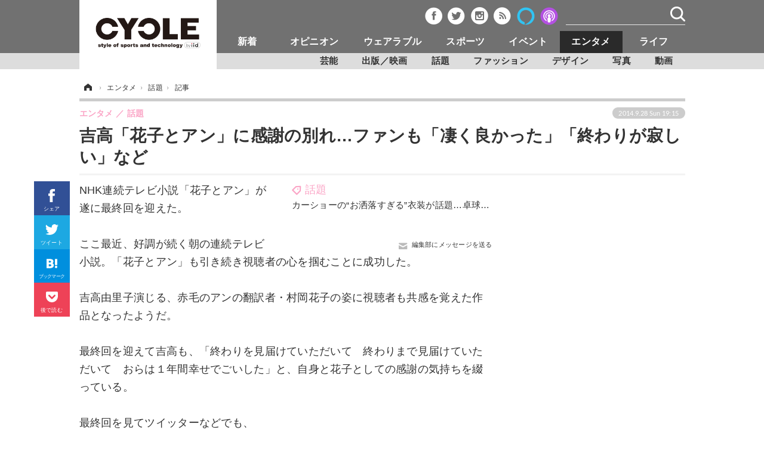

--- FILE ---
content_type: text/html; charset=utf-8
request_url: https://cyclestyle.net/article/2014/09/28/14174.html
body_size: 11329
content:
<!doctype html>
<html lang="ja" prefix="og: http://ogp.me/ns#">
<head>
<meta charset="UTF-8">
<meta name="viewport" content="target-densitydpi=device-dpi, width=1035, maximum-scale=3.0, user-scalable=yes">
<meta property="fb:app_id" content="226669754040679">
<link rel="stylesheet" href="/base/css/a.css?__=2024070801">
<script type="text/javascript">
(function(w,k,v,k2,v2) {
  w[k]=v; w[k2]=v2;
  var val={}; val[k]=v; val[k2]=v2;
  (w.dataLayer=w.dataLayer||[]).push(val);
})(window, 'tpl_name', 'pages/article', 'tpl_page', 'article_1');
</script>
<script src="/base/scripts/jquery-2.1.3.min.js"></script>
<script type="text/javascript" async src="/base/scripts/a.min.js?__=2024070801"></script>




<!-- Facebook Pixel Code -->
<script>
!function(f,b,e,v,n,t,s){if(f.fbq)return;n=f.fbq=function(){n.callMethod?
n.callMethod.apply(n,arguments):n.queue.push(arguments)};if(!f._fbq)f._fbq=n;
n.push=n;n.loaded=!0;n.version='2.0';n.queue=[];t=b.createElement(e);t.async=!0;
t.src=v;s=b.getElementsByTagName(e)[0];s.parentNode.insertBefore(t,s)}(window,
document,'script','https://connect.facebook.net/en_US/fbevents.js');
fbq('init', '1665201680438262');
fbq('track', 'PageView');
fbq('track', 'ViewContent');
</script>
<noscript><img height="1" width="1" style="display:none"
src="https://www.facebook.com/tr?id=1665201680438262&ev=PageView&noscript=1"
/></noscript>
<!-- DO NOT MODIFY -->
<!-- End Facebook Pixel Code -->



        
            <title>吉高「花子とアン」に感謝の別れ…ファンも「凄く良かった」「終わりが寂しい」など | CYCLE やわらかスポーツ情報サイト</title>
    <meta name="keywords" content="新着,オピニオン,ウェアラブル,スポーツ,エンタメ,ライフ">
    <meta name="description" content="NHK連続テレビ小説「花子とアン」が遂に最終回を迎えた。">
    <meta name="thumbnail" content="https://cyclestyle.net/imgs/ogp_f/39466.jpg">

              <meta name="twitter:title" content="吉高「花子とアン」に感謝の別れ…ファンも「凄く良かった」「終わりが寂しい」など | CYCLE やわらかスポーツ情報サイト">
      <meta name="twitter:description" content="NHK連続テレビ小説「花子とアン」が遂に最終回を迎えた。">
      <meta name="twitter:card" content="summary_large_image">
      <meta name="twitter:site" content="@cyclestyle_net">
      <meta name="twitter:url" content="https://cyclestyle.net/article/2014/09/28/14174.html">
      <meta name="twitter:image" content="https://cyclestyle.net/imgs/ogp_f/39466.jpg">
    
        <meta property="article:modified_time" content="2014-09-28T19:15:04+09:00">
    <meta property="og:title" content="吉高「花子とアン」に感謝の別れ…ファンも「凄く良かった」「終わりが寂しい」など | CYCLE やわらかスポーツ情報サイト">
    <meta property="og:description" content="NHK連続テレビ小説「花子とアン」が遂に最終回を迎えた。">

    
    <meta property="og:type" content="article">
  <meta property="og:site_name" content="CYCLE やわらかスポーツ情報サイト">
  <meta property="og:url" content="https://cyclestyle.net/article/2014/09/28/14174.html">
    <meta property="og:image" content="https://cyclestyle.net/imgs/ogp_f/39466.jpg">

<link rel="apple-touch-icon" sizes="76x76" href="/base/images/touch-icon-76.png">
<link rel="apple-touch-icon" sizes="120x120" href="/base/images/touch-icon-120.png">
<link rel="apple-touch-icon" sizes="152x152" href="/base/images/touch-icon-152.png">
<link rel="apple-touch-icon" sizes="180x180" href="/base/images/touch-icon-180.png">

<meta name='robots' content='max-image-preview:large' /><script async src="https://securepubads.g.doubleclick.net/tag/js/gpt.js"></script>
<script>
  window.googletag = window.googletag || {cmd: []};
  googletag.cmd.push(function() {
    googletag.pubads().disableInitialLoad();
    googletag.pubads().enableSingleRequest();
  }); 
  var cX = cX || {}; cX.callQueue = cX.callQueue || [];
  cX.callQueue.push(['invoke', function() {
  googletag.cmd.push(function() {
    var cxsegments = cX.getUserSegmentIds({persistedQueryId:'103c35db41bdb997c80835fa7c8343832c9821e5'});
    var adsng = '0';
    var category = '6';
    var ref = document.referrer;
    ref = ref !== '' ? encodeURI(ref.split('/')[2]) : 'null';
    var tpl = 'pages/article';
    var pr = '0';
    pr = '0';
    googletag.defineSlot('/2261101/112010001', [[1, 1], [728, 90], [970, 90], [970, 250]], 'div-gpt-ad-header1').addService(googletag.pubads()).setCollapseEmptyDiv(true);
    googletag.defineSlot('/2261101/112010002', [[300, 600], [300, 250]], 'div-gpt-ad-right1').addService(googletag.pubads()).setCollapseEmptyDiv(true);
    googletag.defineSlot('/2261101/112010003', [[300, 600], [300, 250]], 'div-gpt-ad-right2').addService(googletag.pubads()).setCollapseEmptyDiv(true);
    googletag.defineSlot('/2261101/112010004', [[300, 250], [336, 280]], 'div-gpt-ad-article1').addService(googletag.pubads()).setCollapseEmptyDiv(true);
    googletag.defineSlot('/2261101/112010005', [[300, 250], [336, 280]], 'div-gpt-ad-article2').addService(googletag.pubads()).setCollapseEmptyDiv(true);
    googletag.pubads().setTargeting('CxSegments', cxsegments);
    googletag.pubads().setTargeting('adsng', adsng);
    googletag.pubads().setTargeting('category', category);
    googletag.pubads().setTargeting('referrer', ref);
    googletag.pubads().setTargeting('tpl', tpl);
    googletag.pubads().setTargeting('pr', pr);
    googletag.enableServices();
  });
  }]);
  (function(d,s,e,t){e=d.createElement(s);e.type='text/java'+s;e.async='async';e.src='http'+('https:'===location.protocol?'s://s':'://')+'cdn.cxense.com/cx.js';t=d.getElementsByTagName(s)[0];t.parentNode.insertBefore(e,t);})(document,'script');
</script>
<script>
  cX.callQueue.push(['invoke', function() {
    googletag.cmd.push(function() {googletag.pubads().refresh();});
  }]);
</script><meta name="pubdate" content="Sun, 28 Sep 2014 19:15:04 +0900"><meta name="cXenseParse:pageclass" content="article">
<meta name="cXenseParse:iid-articleid" content="14174">
<meta name="cXenseParse:iid-article-title" content="吉高「花子とアン」に感謝の別れ…ファンも「凄く良かった」「終わりが寂しい」など">
<meta name="cXenseParse:iid-page-type" content="記事ページ">
<meta name="cXenseParse:iid-page-name" content="article_1">
<meta name="cXenseParse:iid-category" content="エンタメ">
<meta name="cXenseParse:iid-subcategory" content="話題">
<meta name="cXenseParse:iid-hidden-adsense" content="false">
<meta name="cXenseParse:iid-hidden-other-ad" content="false">
<meta name="cXenseParse:iid-giga-name" content="話題">
<meta name="cXenseParse:iid-giga-name" content="【注目】エンタメ">
<meta name="cXenseParse:iid-giga-info" content="431:話題">
<meta name="cXenseParse:iid-giga-info" content="137:【注目】エンタメ">
<meta name="cXenseParse:iid-article-type" content="通常記事">
<meta name="cXenseParse:iid-provider-name" content="CYCLE やわらかスポーツ情報サイト">
<meta name="cXenseParse:author" content="">
<meta name="cXenseParse:recs:publishtime" content="2014-09-28T19:15:04+0900">
<meta name="cxenseparse:iid-publish-yyyy" content="2014">
<meta name="cxenseparse:iid-publish-yyyymm" content="201409">
<meta name="cxenseparse:iid-publish-yyyymmdddd" content="20140928">
<meta name="cxenseparse:iid-page-total" content="1">
<meta name="cxenseparse:iid-page-current" content="1">
<meta name="cxenseparse:iid-character-count" content="358">
<script async src="https://cdn.cxense.com/track_banners_init.js"></script>
<script type="text/javascript">
  window._taboola = window._taboola || [];
  _taboola.push({article:'auto'});
  !function (e, f, u) {
    e.async = 1;
    e.src = u;
    f.parentNode.insertBefore(e, f);
  }(document.createElement('script'),
  document.getElementsByTagName('script')[0],
  '//cdn.taboola.com/libtrc/cyclestylenet/loader.js');
</script>
<script>var dataLayer = dataLayer || [];dataLayer.push({'customCategory': 'entertainment','customSubCategory': 'topic','customProvider': 'CYCLE','customAuthorId': '21','customAuthorName': '','customPrimaryGigaId': '431','customPrimaryGigaName': '話題'});</script>
<link rel="canonical" href="https://cyclestyle.net/article/2014/09/28/14174.html">
<link rel="alternate" media="only screen and (max-width: 640px)" href="https://s.cyclestyle.net/article/2014/09/28/14174.html">
<link rel="alternate" type="application/rss+xml" title="RSS" href="https://cyclestyle.net/rss20/index.rdf">

</head>

<body class="thm-page-arti-detail page-cate--entertainment page-cate--entertainment-topic page-subcate--topic " data-nav="entertainment">
<noscript><iframe src="//www.googletagmanager.com/ns.html?id=GTM-N546R5"
height="0" width="0" style="display:none;visibility:hidden"></iframe></noscript>
<script>
(function(w,d,s,l,i){w[l]=w[l]||[];w[l].push({'gtm.start':
new Date().getTime(),event:'gtm.js'});var f=d.getElementsByTagName(s)[0],
j=d.createElement(s),dl=l!='dataLayer'?'&l='+l:'';j.async=true;j.src=
'//www.googletagmanager.com/gtm.js?id='+i+dl;f.parentNode.insertBefore(j,f);
})(window,document,'script','dataLayer','GTM-N546R5');
</script>


<header class="thm-header">
  <div class="header-wrapper cf">
<div class="header-logo">
  <a class="link" href="https://cyclestyle.net/" data-sub-title=""><img class="logo" src="/base/images/header-logo.2024070801.png" alt="CYCLE サイクル やわらかスポーツニュース cyclestyle.net/"></a>
</div>
  </div>
<nav class="thm-nav global-nav js-global-nav"><ul class="nav-main-menu js-main-menu"><li class="item nav-logo"> <a class="link" href="/"><img class="logo" src="/base/images/header-logo.png" alt="## sitename ##"></a> </li><li class="item js-nav-product nav-product"><a class="link" href="/category/product/">新着</a><ul class="nav-sub-menu js-sub-menu"><li class="sub-item"><a class="link" href="/category/product/newmodel/latest/">ビジネス</a></li><li class="sub-item"><a class="link" href="/category/product/technology/latest/">技術</a></li><li class="sub-item"><a class="link" href="/category/product/accessory/latest/">製品/用品</a></li><li class="sub-item"><a class="link" href="/category/product/wear/latest/">衣類</a></li><li class="sub-item"><a class="link" href="/category/product/fooddrink/latest/">飲食</a></li><li class="sub-item"><a class="link" href="/category/backnumber/article/latest/">バックナンバー</a></li></ul><!-- /.nav-sub-menu --></li><!-- /.item --><li class="item js-nav-opinion nav-opinion"><a class="link" href="/category/opinion/">オピニオン</a><ul class="nav-sub-menu js-sub-menu"><li class="sub-item"><a class="link" href="/category/opinion/column/latest/">コラム</a></li><li class="sub-item"><a class="link" href="/category/opinion/impression/latest/">インプレ</a></li><li class="sub-item"><a class="link" href="/category/opinion/voice/latest/">ボイス</a></li></ul><!-- /.nav-sub-menu --></li><!-- /.item --><li class="item js-nav-wearable nav-wearable"><a class="link" href="/category/wearable/">ウェアラブル</a><ul class="nav-sub-menu js-sub-menu"><li class="sub-item"><a class="link" href="/category/wearable/business/latest/">ビジネス</a></li><li class="sub-item"><a class="link" href="/category/wearable/domestic/latest/">国内</a></li><li class="sub-item"><a class="link" href="/category/wearable/international/latest/">海外</a></li></ul><!-- /.nav-sub-menu --></li><!-- /.item --><li class="item js-nav-sports nav-sports"><a class="link" href="/category/sports/">スポーツ</a><ul class="nav-sub-menu js-sub-menu"><li class="sub-item"><a class="link" href="/category/sports/outdoor/latest/">短信</a></li><li class="sub-item"><a class="link" href="/category/sports/indoor/latest/">まとめ</a></li><li class="sub-item"><a class="link" href="/category/sports/player/latest/">選手</a></li><li class="sub-item"><a class="link" href="/category/sports/photo/latest/">写真</a></li><li class="sub-item"><a class="link" href="/category/sports/video/latest/">動画</a></li></ul><!-- /.nav-sub-menu --></li><!-- /.item --><li class="item js-nav-event nav-event"><a class="link" href="/category/event/">イベント</a><ul class="nav-sub-menu js-sub-menu"><li class="sub-item"><a class="link" href="/category/event/testride/latest/">試乗会</a></li><li class="sub-item"><a class="link" href="/category/event/race/latest/">スポーツ</a></li><li class="sub-item"><a class="link" href="/category/event/tour/latest/">ツアー</a></li><li class="sub-item"><a class="link" href="/category/event/exhibition/latest/">文化</a></li></ul><!-- /.nav-sub-menu --></li><!-- /.item --><li class="item js-nav-entertainment nav-entertainment"><a class="link" href="/category/entertainment/">エンタメ</a><ul class="nav-sub-menu js-sub-menu"><li class="sub-item"><a class="link" href="/category/entertainment/gossip/latest/">芸能</a></li><li class="sub-item"><a class="link" href="/category/entertainment/publication/latest/">出版／映画</a></li><li class="sub-item"><a class="link" href="/category/entertainment/topic/latest/">話題</a></li><li class="sub-item"><a class="link" href="/category/entertainment/fashion/latest/"> ファッション</a></li><li class="sub-item"><a class="link" href="/category/entertainment/design/latest/">デザイン</a></li><li class="sub-item"><a class="link" href="/category/entertainment/photo/latest/">写真</a></li><li class="sub-item"><a class="link" href="/category/entertainment/video/latest/">動画</a></li></ul><!-- /.nav-sub-menu --></li><!-- /.item --><li class="item js-nav-life nav-life"><a class="link" href="/category/life/">ライフ</a><ul class="nav-sub-menu js-sub-menu"><li class="sub-item"><a class="link" href="/category/life/community/latest/">社会</a></li><li class="sub-item"><a class="link" href="/category/life/political/latest/">政治</a></li><li class="sub-item"><a class="link" href="/category/life/howto/latest/">ハウツー</a></li></ul><!-- /.nav-sub-menu --></li><!-- /.item --></ul><!-- /.nav-main-menu --></nav><!-- /.thm-nav --><div class="main-ad">


<div id='div-gpt-ad-header1'>
<script>
cX.callQueue.push(['invoke', function() {
googletag.cmd.push(function() { googletag.display('div-gpt-ad-header1'); });
}]);
</script>
</div>


</div><header class="arti-header">

  <h1 class="head">吉高「花子とアン」に感謝の別れ…ファンも「凄く良かった」「終わりが寂しい」など</h1>
  <div class="group">
    <span class="category-group-name">エンタメ</span>
    <span class="category-name">話題</span>
  </div>
  <div class="date">
    <time class="pubdate" itemprop="datePublished" datetime="2014-09-28T19:15:04+09:00">2014.9.28 Sun 19:15</time>
  </div>
</header>



<!-- global_nav -->
</header>

<div class="thm-body cf">
  <div class="breadcrumb">
<span id="breadcrumbTop"><a class="link" href="https://cyclestyle.net/"><span class="item icon icon-bc--home">ホーム</span></a></span>
<i class="separator icon icon-bc--arrow"> › </i>
<span id="BreadcrumbSecond">
  <a class="link" href="/category/entertainment/">
    <span class="item icon icon-bc--entertainment">エンタメ</span>
  </a>
</span>
<i class="separator icon icon-bc--arrow"> › </i>
<span id="BreadcrumbLast">
  <a class="link" href="/category/entertainment/topic/latest/">
    <span class="item icon icon-bc--topic">話題</span>
  </a>
</span>
<i class="separator icon icon-bc--arrow"> › </i>
    <span class="item">記事</span>
  </div>
  <main class="thm-main">
<div class="arti-sharing-wrapper"><ul class="arti-sharing-inner"><li class="item item--facebook"><a class="link clickTracker" href="https://www.facebook.com/sharer/sharer.php?u=https://cyclestyle.net/article/2014/09/28/14174.html" target="_blank" rel="nofollow"><svg class="svg-facebook" fill="#fff" width="11" data-name="facebook" xmlns="http://www.w3.org/2000/svg" viewBox="0 0 74.9 149.8"><title>facebook</title><path d="M114.1,170.6H80.9v-72H64.3V71.8H80.9V55.7c0-21.9,9.4-34.9,36-34.9H139V47.6H125.2c-10.4,0-11.1,3.8-11.1,10.7V71.7h25.1l-2.9,26.8H114.1v72.1Z" transform="translate(-64.3 -20.8)"/></svg><span class="label">シェア</span></a></li><li class="item item--twitter"><a class="link clickTracker" href="https://twitter.com/intent/tweet?url=https://cyclestyle.net/article/2014/09/28/14174.html&text=吉高「花子とアン」に感謝の別れ…ファンも「凄く良かった」「終わりが寂しい」など" target="_blank" rel="nofollow"><svg class="svg-twitter" fill="#fff" width="22" data-name="twitter" xmlns="http://www.w3.org/2000/svg" viewBox="0 0 175.2 142.3"><title>twitter</title><path fill="#fff" width="14" d="M190.5,42.8a71.53,71.53,0,0,1-20.6,5.7,35.79,35.79,0,0,0,15.7-19.9,71.43,71.43,0,0,1-22.8,8.7,35.94,35.94,0,0,0-62.1,24.6,37.46,37.46,0,0,0,.9,8.2,102.05,102.05,0,0,1-74-37.5,35.92,35.92,0,0,0,11.1,48,36.11,36.11,0,0,1-16.3-4.5v0.4a35.94,35.94,0,0,0,28.8,35.2,36.93,36.93,0,0,1-9.5,1.3,36.3,36.3,0,0,1-6.7-.6,36,36,0,0,0,33.5,24.9,72.34,72.34,0,0,1-44.6,15.4,81.08,81.08,0,0,1-8.6-.5,101.33,101.33,0,0,0,55,16.1c66,0,102.1-54.7,102.1-102.1,0-1.6,0-3.1-.1-4.6a73.78,73.78,0,0,0,18.2-18.8" transform="translate(-15.3 -26)"/></svg><span class="label">ツイート</span></a></li><li class="item item--hatena"><a class="link clickTracker" href="http://b.hatena.ne.jp/add?mode=confirm&url=https://cyclestyle.net/article/2014/09/28/14174.html&title=吉高「花子とアン」に感謝の別れ…ファンも「凄く良かった」「終わりが寂しい」など" target="_blank" rel="nofollow"><svg class="svg-hatebu" fill="#fff" width="18" data-name="hatebu" xmlns="http://www.w3.org/2000/svg" viewBox="0 0 132.3 113.1"><title>hatebu</title><path d="M81.5,58.3a27.65,27.65,0,0,0-7.9-5.6c-0.3-.1-0.5-0.3-0.8-0.4,0.2-.1.4-0.3,0.6-0.4a26.42,26.42,0,0,0,6.1-6.4,28.27,28.27,0,0,0,3.6-7.9A31.23,31.23,0,0,0,84.2,29c0-9.7-3.9-17.1-11.5-22C65.4,2.4,55.1.1,41,.1H0v113H39c15.7,0,28-2.9,36.5-8.8,8.9-6.1,13.4-15.2,13.4-27.2a27.8,27.8,0,0,0-2-10.6A25.44,25.44,0,0,0,81.5,58.3ZM28.4,22.5h10a37.88,37.88,0,0,1,8.2.8,14.48,14.48,0,0,1,5,2.1A7.08,7.08,0,0,1,54,28.2a10.7,10.7,0,0,1,.8,4.1,14,14,0,0,1-.9,4.7,9.1,9.1,0,0,1-2.5,3.5,12.66,12.66,0,0,1-4.9,2.6,26.7,26.7,0,0,1-8.1,1h-10V22.5ZM57.5,82.3a9.88,9.88,0,0,1-3.2,3.9A15.46,15.46,0,0,1,48.7,89a28.78,28.78,0,0,1-8.3,1.1h-12V66H38.8c7.1,0,12.3,1.1,15.5,3.3a9.2,9.2,0,0,1,4.3,8.1A11.7,11.7,0,0,1,57.5,82.3Z" transform="translate(0 0)"/><circle cx="117.5" cy="98.2" r="14.8"/><rect x="103.3" width="28.5" height="75.1"/></svg><span class="label">ブックマーク</span></a></li><li class="item item--pocket"><a data-label="Pocketで後で読む" class="link clickTracker" href="http://getpocket.com/edit?url=https://cyclestyle.net/article/2014/09/28/14174.html" target="_blank" rel="nofollow"><svg class="svg-pocket" fill="#fff" width="20" data-name="Pocket" xmlns="http://www.w3.org/2000/svg" viewBox="0 0 137.63 123.98"><title>Pocket</title><path d="M155.3,40.2H44.93A13.67,13.67,0,0,0,31.3,53.83v47.69h0.29a68.8,68.8,0,0,0,137.05,0h0.29V53.83A13.67,13.67,0,0,0,155.3,40.2ZM138.46,92l-32.13,32.13a9.09,9.09,0,0,1-12.85,0L61.36,92A9.08,9.08,0,1,1,74.21,79.15l25.7,25.7,25.7-25.7A9.08,9.08,0,0,1,138.46,92Z" transform="translate(-31.3 -40.2)"/></svg><span class="label">後で読む</span></a></li></ul></div><div class="arti-content arti-content--horizontal">
<aside class="arti-giga">
  <p class="list-short-title"><a class="linked-title" href="/special/recent/431/%E8%A9%B1%E9%A1%8C">話題</a></p>
  <ul class="giga-list">
    <li class="item item--cate-sports item--cate-sports-player item--subcate-player"><a class="link" href="/article/2018/08/25/66687.html" title="カーショーの“お洒落すぎる”衣装が話題…卓球大会での服装は「最高」「100点」">カーショーの“お洒落すぎる”衣装が話題…卓球大会での服装は「最高」「100点」</a></li>
    <li class="item item--cate-sports item--cate-sports-outdoor item--subcate-outdoor"><a class="link" href="/article/2018/08/21/66528.html" title="カンテ、街で遭遇したアーセナルファンへの「神対応」が話題！">カンテ、街で遭遇したアーセナルファンへの「神対応」が話題！</a></li>
    <li class="item item--cate-sports item--cate-sports-outdoor item--subcate-outdoor"><a class="link" href="/article/2018/08/09/66049.html" title="セリエA、新しいロゴマークを公式発表！3つの「A」が特徴で賛否両論">セリエA、新しいロゴマークを公式発表！3つの「A」が特徴で賛否両論</a></li>
  </ul>


  <p class="send-msg"><a class="link" href="https://www.iid.co.jp/contact/media_contact.html?recipient=cycle" rel="nofollow"><i class="icon icon--mail"></i>編集部にメッセージを送る</a></p>
</aside>
<article class="arti-body cf cXenseParse editor-revolution">
  NHK連続テレビ小説「花子とアン」が遂に最終回を迎えた。<br /><br />ここ最近、好調が続く朝の連続テレビ小説。「花子とアン」も引き続き視聴者の心を掴むことに成功した。<br /><br />吉高由里子演じる、赤毛のアンの翻訳者・村岡花子の姿に視聴者も共感を覚えた作品となったようだ。<br /><br />最終回を迎えて吉高も、「終わりを見届けていただいて　終わりまで見届けていただいて　おらは１年間幸せでごいした」と、自身と花子としての感謝の気持ちを綴っている。<br /><br />最終回を見てツイッターなどでも、<br /><br />「朝ドラにここまでハマったのは初めて！！」<br />「やっぱりドラマは終わってしまうと寂しいです」<br />「凄く良かった。半年間、見続けて良かったです。」<br />「何か寂しくなるなぁ。次のマッサンにも期待だね。」<br /><br />など、感謝と最後を惜しむ感想が多い。
</article>
<span class="writer writer-name">《》</span>


</div>


<aside class="main-ad w-rect cf">
<div class="rect">
<div id='div-gpt-ad-article1'>
<script>
cX.callQueue.push(['invoke', function() {
googletag.cmd.push(function() { googletag.display('div-gpt-ad-article1'); });
}]);
</script>
</div>
</div>
<div style="float: right;">
<div id='div-gpt-ad-article2'>
<script>
cX.callQueue.push(['invoke', function() {
googletag.cmd.push(function() { googletag.display('div-gpt-ad-article2'); });
}]);
</script>
</div>
</div>
</aside>

<section class="main-pickup">
  <h2 class="caption">編集部おすすめの記事</h2>
  <ul class="pickup-list cf">


    <li class="item item--box item--cate-sports item--cate-sports-indoor item--subcate-indoor"><a class="link" href="/article/2014/09/27/14115.html?pickup_list_click1=true">
      <article class="pickup-content">
        <img class="figure" src="/imgs/p/OrR-SqeEkOFEENSASd3chikriSVeJyYhICMi/39325.jpg" alt="巨人、リーグ優勝ビールかけ！Gファンは「いつもより感動する」 画像" width="163" height="122">
        <span class="figcaption">巨人、リーグ優勝ビールかけ！Gファンは「いつもより感動する」<time class="date" datetime="2014-09-27T10:11:33+09:00">2014.9.27 Sat 10:11</time></span>
      </article>
    </a></li>


<li class="item item--box item--cate-sports item--cate-sports-player item--subcate-player">
</li>




    <li class="item item--box item--cate-sports item--cate-sports-indoor item--subcate-indoor"><a class="link" href="/article/2014/09/27/14114.html?pickup_list_click3=true">
      <article class="pickup-content">
        <img class="figure" src="/imgs/p/OrR-SqeEkOFEENSASd3chikriSVeJyYhICMi/39324.jpg" alt="なでしこJAPAN、香港を圧倒！ツイッターでも「これサッカーの試合だよね？」 画像" width="163" height="122">
        <span class="figcaption">なでしこJAPAN、香港を圧倒！ツイッターでも「これサッカーの試合だよね？」<time class="date" datetime="2014-09-27T10:08:41+09:00">2014.9.27 Sat 10:08</time></span>
      </article>
    </a></li>


<li class="item item--box item--cate-sports item--cate-sports-player item--subcate-player">
</li>



  </ul>
  <ul class="pickup-list">
    <li class="item item--line item--cate-entertainment item--cate-entertainment-topic item--subcate-topic"><a class="link" href="/article/2014/09/27/14120.html">高橋真麻が生野陽子の結婚を祝福…「先越されたな」とネットの声<time class="date" datetime="2014-09-27T12:15:03+09:00">2014.9.27 Sat 12:15</time></a></li>
    <li class="item item--line item--cate-entertainment item--cate-entertainment-topic item--subcate-topic"><a class="link" href="/article/2014/09/27/14143.html">FLIP-FLAPの姉ゆうこが第3子を妊娠、「応援します、頑張って！！」と祝福の声<time class="date" datetime="2014-09-27T20:30:03+09:00">2014.9.27 Sat 20:30</time></a></li>
  </ul>
</section>


<div id="taboola-below-article-thumbnails"></div>
<script type="text/javascript">
  window._taboola = window._taboola || [];
  _taboola.push({
    mode: 'alternating-thumbnails-a-pc',
    container: 'taboola-below-article-thumbnails',
    placement: 'Below Article Thumbnails',
    target_type: 'mix'
  });
</script>
<script type="text/javascript">
  window._taboola = window._taboola || [];
  _taboola.push({flush: true});
</script>


  </main>
  <aside class="thm-aside">

<div class="sidebox sidebox-ad">
<div class="sidebox" style="height:600px; margin-top:0px; position:relative;">
  <div class="sidebox-ad-top" style="position:absolute;">

<div id='div-gpt-ad-right1'>
<script type='text/javascript'>
cX.callQueue.push(['invoke', function() {
googletag.cmd.push(function() { googletag.display('div-gpt-ad-right1'); });
}]);
</script>
</div>

  </div>
</div>
<script>
$(window).scroll(function() {
	$("div.sidebox-ad-top").each(function(){
		var menuTopMargin = 90;
		var parentY = $(this).parent().offset().top;
		var parentH = $(this).parent().height();
		var targetScrollValue = parentY - menuTopMargin;
		var wScrollvalue = $(window).scrollTop();
		var obj = {};
		$("span.test").text(parentY);
		if(wScrollvalue > targetScrollValue){
			if(wScrollvalue > (parentY + parentH) - (menuTopMargin +$(this).height()) ){
				obj = {position:"absolute", top:parentH - $(this).height()};
			}else{
				obj = {position:"fixed", top:menuTopMargin};
			}
		}else{
			obj = {position:"absolute", top:"0"};
		}
		$(this).css(obj);
	})
});
</script>
</div>
<script type="text/x-handlebars-template" id="box-pickup-list-69682d759c4fa">
{{#*inline &quot;li&quot;}}
&lt;li class=&quot;item&quot;&gt;
  &lt;a class=&quot;link&quot; href=&quot;{{link}}&quot; target=&quot;{{target}}&quot; rel=&quot;{{rel}}&quot;&gt;
    &lt;article class=&quot;side-content&quot;&gt;
      {{#if image_url}}
      &lt;img class=&quot;figure&quot; src=&quot;{{image_url}}&quot; alt=&quot;&quot; width=&quot;{{width}}&quot; height=&quot;{{height}}&quot;&gt;
      {{/if}}
      &lt;span class=&quot;figcaption&quot;&gt;
      &lt;span class=&quot;title&quot;&gt;{{{link_text}}}&lt;/span&gt;
{{#if attributes.subtext}}
      &lt;p class=&quot;caption&quot;&gt;{{{attributes.subtext}}}&lt;/p&gt;
{{/if}}
    &lt;/span&gt;
    &lt;/article&gt;
  &lt;/a&gt;
&lt;/li&gt;
{{/inline}}

&lt;h2 class=&quot;caption&quot;&gt;&lt;span class=&quot;inner&quot;&gt;編集部おすすめ&lt;/span&gt;&lt;/h2&gt;
&lt;ul class=&quot;pickup-list&quot;&gt;
{{#each items}}
{{&gt; li}}
{{/each}}
&lt;/ul&gt;
</script>
<section class="sidebox sidebox-pickup "
        data-link-label="編集部おすすめ" data-max-link="5"
        data-template-id="box-pickup-list-69682d759c4fa" data-image-path="/p/4LiXf95EuueG4mmDASE1bCkreiV0JiYhICMi"
        data-no-image="" data-with-image="yes"
        data-highlight-image-path=""
        data-with-subtext="yes"></section>
<section class="main-ranking">
  <h3 class="caption">エンタメ アクセスランキング</h3>
  <ol class="ranking-list">

    <li class="item item--cate-entertainment item--cate-entertainment-publication item--subcate-publication rank rank--first">
    <a class="link" href="/article/2015/05/21/23262.html">
      <article class="ranking-content">
        <img class="figure" src="/imgs/rel_m/81986.jpg" alt="北川景子「4Kで女優としての演じ方が変わる」…ソニー、ブラビア新商品発売で4K映像制作" width="62" height="62">
        <h4 class="figcaption">北川景子「4Kで女優としての演じ方が変わる」…ソニー、ブラビア新商品発売で4K映像制作<time class="date" datetime="2015-05-21T20:43:08+09:00">2015.5.21 Thu 20:43</time></h4>
      </article>
    </a></li>

    <li class="item item--cate-entertainment item--cate-entertainment-gossip item--subcate-gossip rank rank--second">
    <a class="link" href="/article/2016/01/05/31381.html">
      <article class="ranking-content">
        <img class="figure" src="/imgs/rel_m/132744.jpg" alt="ナインティナイン岡村隆史、高校サッカー部時代の写真を公開" width="62" height="62">
        <h4 class="figcaption">ナインティナイン岡村隆史、高校サッカー部時代の写真を公開<time class="date" datetime="2016-01-05T13:06:33+09:00">2016.1.5 Tue 13:06</time></h4>
      </article>
    </a></li>

    <li class="item item--cate-entertainment item--cate-entertainment-gossip item--subcate-gossip rank rank--third">
    <a class="link" href="/article/2017/03/09/46183.html">
      <article class="ranking-content">
        <img class="figure" src="/imgs/rel_m/220428.jpg" alt="相武紗季、元タカラジェンヌの姉と２ショット…「べっぴん姉妹」と反響" width="62" height="62">
        <h4 class="figcaption">相武紗季、元タカラジェンヌの姉と２ショット…「べっぴん姉妹」と反響<time class="date" datetime="2017-03-09T03:04:53+09:00">2017.3.9 Thu 3:04</time></h4>
      </article>
    </a></li>
  </ol>
  <p class="more"><a class="link" href="/article/ranking/">
    <span class="inner">アクセスランキングをもっと見る</span>
  </a></p>
</section>


<div class="sidebox sidebox-ad">
<div id='div-gpt-ad-right2'>
<script>
cX.callQueue.push(['invoke', function() {
googletag.cmd.push(function() { googletag.display('div-gpt-ad-right2'); });
}]);
</script>
</div>
</div>


  </aside>
</div>
<div class="thm-footer">
<!-- ========== footer navi components ========== -->
<div class="footer-nav">
 <section class="footer-nav-wrapper inner">
  <h2 class="footer-logo"><a class="link" href="/"><img class="logo" src="/base/images/header-logo.png" alt=""></a></h2>
  <!-- ========== footer site map components ========== -->
  <nav class="footer-sitemap">
   <ul class="sitemap-list cf">
    <li class="item item--nav-product"><a class="link" href="/category/product/">ニュース</a>
     <ul class="sitemap-sub-list">
      <li class="sub-item"><a class="link" href="/category/product/newmodel/latest/">ビジネス</a></li>
      <li class="sub-item"><a class="link" href="/category/product/technology/latest/">技術</a></li>
      <li class="sub-item"><a class="link" href="/category/product/accessory/latest/">製品/用品</a></li>
      <li class="sub-item"><a class="link" href="/category/product/wear/latest/">衣類</a></li>
      <li class="sub-item"><a class="link" href="/category/product/fooddrink/latest/">飲食</a></li>
      <li class="sub-item"><a class="link" href="/category/backnumber/article/latest/">バックナンバー</a></li>
     </ul>
     <!-- /.sitemap-sub-list --> 
    </li>
    <li class="item item--nav-opinion"><a class="link" href="/category/opinion/">オピニオン</a>
     <ul class="sitemap-sub-list">
      <li class="sub-item"><a class="link" href="/category/opinion/column/latest/">コラム</a></li>
      <li class="sub-item"><a class="link" href="/category/opinion/impression/latest/">インプレ</a></li>
      <li class="sub-item"><a class="link" href="/category/opinion/voice/latest/">ボイス</a></li>
     </ul>
     <!-- /.sitemap-sub-list --> 
    </li>
    <li class="item item--nav-wearable"><a class="link" href="/category/wearable/">デバイス</a>
     <ul class="sitemap-sub-list">
      <li class="sub-item"><a class="link" href="/category/wearable/business/latest/">ビジネス</a></li>
      <li class="sub-item"><a class="link" href="/category/wearable/domestic/latest/">国内</a></li>
      <li class="sub-item"><a class="link" href="/category/wearable/international/latest/">海外</a></li>
     </ul>
     <!-- /.sitemap-sub-list --> 
    </li>
    <li class="item item--nav-sports"><a class="link" href="/category/sports/">スポーツ</a>
     <ul class="sitemap-sub-list">
      <li class="sub-item"><a class="link" href="/category/sports/outdoor/latest/">短信</a></li>
      <li class="sub-item"><a class="link" href="/category/sports/indoor/latest/">まとめ</a></li>
      <li class="sub-item"><a class="link" href="/category/sports/player/latest/">選手</a></li>
      <li class="sub-item"><a class="link" href="/category/sports/photo/latest/">写真</a></li>
      <li class="sub-item"><a class="link" href="/category/sports/video/latest/">動画</a></li>
     </ul>
     <!-- /.sitemap-sub-list --> 
    </li>
    <li class="item item--nav-event"><a class="link" href="/category/event/">イベント</a>
     <ul class="sitemap-sub-list">
      <li class="sub-item"><a class="link" href="/category/event/testride/latest/">試乗会</a></li>
      <li class="sub-item"><a class="link" href="/category/event/race/latest/">スポーツ</a></li>
      <li class="sub-item"><a class="link" href="/category/event/tour/latest/">ツアー</a></li>
      <li class="sub-item"><a class="link" href="/category/event/exhibition/latest/">文化</a></li>
     </ul>
     <!-- /.sitemap-sub-list --> 
    </li>
    <li class="item item--nav-entertainment"><a class="link" href="/category/entertainment/">エンタメ</a>
     <ul class="sitemap-sub-list">
      <li class="sub-item"><a class="link" href="/category/entertainment/gossip/latest/">芸能</a></li>
      <li class="sub-item"><a class="link" href="/category/entertainment/publication/latest/">出版／映画</a></li>
      <li class="sub-item"><a class="link" href="/category/entertainment/topic/latest/">話題</a></li>
      <li class="sub-item"><a class="link" href="/category/entertainment/fashion/latest/">ファッション</a></li>
      <li class="sub-item"><a class="link" href="/category/entertainment/design/latest/">デザイン</a></li>
      <li class="sub-item"><a class="link" href="/category/entertainment/photo/latest/">写真</a></li>
      <li class="sub-item"><a class="link" href="/category/entertainment/video/latest/">動画</a></li>
     </ul>
     <!-- /.sitemap-sub-list --> 
    </li>
    <li class="item item--nav-life"><a class="link" href="/category/life/">ライフ</a>
     <ul class="sitemap-sub-list">
      <li class="sub-item"><a class="link" href="/category/life/community/latest/">社会</a></li>
      <li class="sub-item"><a class="link" href="/category/life/political/latest/">政治</a></li>
      <li class="sub-item"><a class="link" href="/category/life/howto/latest/">ハウツー</a></li>
     </ul>
     <!-- /.sitemap-sub-list --> 
    </li>
   </ul>
   <!-- /.sitemap-list --> 
  </nav>
  <!-- /.footer-sitemap --> 
  <!-- ========== footer site map components ========== --> 
  
  <!-- ========== footer control components ========== --> 
  <div class="footer-control">
   <ul class="control-list cf">
    <li class="item item--social">
      <a class="link icon icon--footer-facebook" href="https://www.facebook.com/cyclestyle.net" target="_blank"></a>
      <a class="link icon icon--footer-twitter" href="https://twitter.com/cyclestyle_net" target="_blank"></a>
      <a class="link icon icon--footer-instagram" href="https://www.instagram.com/cyclestyle_net/" target="_blank"></a>
      <a class="link icon icon--footer-feed" href="https://cyclestyle.net/rss/index.rdf" target="_blank"></a>
    </li>
   </ul>
   <!-- /.footer-nav-list --> 
  </div>
  <!-- ========== footer control components ========== --> 
 </section>
 <!-- /.footer-nav-wrapper --> 
</div>
<!-- /.footer-nav --> 
<!-- ========== footer navi components ========== --><!-- ========== iid common footer ========== -->
<footer class="footer-common-link">
 <nav class="common-link-nav inner">
  <ul class="common-link-list cf">
   <li class="item"><a class="link" href="https://www.iid.co.jp/contact/media_contact.html?recipient=cycle" target="_blank" rel="nofollow">リリース窓口・お問い合わせ</a></li>
   <li class="item"><a class="link" href="https://ad.iid.co.jp/media/cycle" target="_blank" rel="nofollow">広告掲載のお問い合わせ</a></li>
   <li class="item"><a class="link" href="http://www.iid.co.jp/company/" target="_blank" rel="nofollow">会社概要</a></li>
   <li class="item"><a class="link" href="http://www.iid.co.jp/company/pp.html" target="_blank" rel="nofollow">個人情報保護方針</a></li>
   <li class="item"><a class="link" href="http://www.iid.co.jp/news/" target="_blank" rel="nofollow">イードからのリリース情報</a></li>
   <li class="item"><a class="link" href="http://www.iid.co.jp/recruit/" target="_blank" rel="nofollow">スタッフ募集</a></li>
   <li class="item item--copyright item--affiliate">紹介した商品/サービスを購入、契約した場合に、売上の一部が弊社サイトに還元されることがあります。</li>
   <li class="item item--copyright">当サイトに掲載の記事・見出し・写真・画像の無断転載を禁じます。Copyright &copy; 2026 IID, Inc.</li>
  </ul>
 </nav>
</footer>
<!-- /.footer-common-link --> 
<!-- ========== iid common footer ========== -->
</div>



  <script>
    (function () {
      var h1title = document.querySelector(".arti-header h1");
      var nordotLink = document.querySelector("a.nordot-link");
      if (h1title && nordotLink) {
        var textLink = nordotLink.cloneNode(true);
        textLink.innerText = h1title.innerText;
        h1title.replaceChild(textLink, h1title.childNodes[0]);
      }
    }());
  </script>
<script type="text/javascript" charset="UTF-8">var id = "entertainment";var detail_id = "topic";document.write(unescape("%3Cscript src='//img.ak.impact-ad.jp/ut/7600dbfe68b90c3f_1078.js' type='text/javascript' charset='UTF-8' %3E%3C/script%3E"));</script><!-- ========== header control components ========== --> 
<!-- : CSS でヘッダー位置へ表示させます --> 
<!-- : アイコンを表示させる場合は CSS を使います -->
<div class="header-control">
 <ul class="control-list">
  <li class="item item--google-search" id="gcse"><div class="gcse-searchbox-only" data-resultsUrl="/pages/search.html"></div></li>
  <li class="item item--social">
   <a class="link icon icon--header-facebook" href="https://www.facebook.com/cyclestyle.net" target="_blank"></a> 
   <a class="link icon icon--header-twitter" href="https://twitter.com/cyclestyle_net" target="_blank"></a> 
   <a class="link icon icon--header-instagram" href="https://www.instagram.com/cyclestyle_net/" target="_blank"></a> 
   <a class="link icon icon--header-feed" href="https://cyclestyle.net/rss20/index.rdf" target="_blank"></a>
   <a class="link ico-alexa" href="https://www.amazon.co.jp/IID-Inc-CYCLE-%E6%9C%80%E6%96%B0%E3%82%B9%E3%83%9D%E3%83%BC%E3%83%84%E6%83%85%E5%A0%B1/dp/B0771NQWFX" title="【Alexaスキル】CYCLE 最新スポーツ情報" target="_blank"><img class="followus" src="/base/images/icon_alexa.png" width="30" alt="【Alexaスキル】CYCLE 最新スポーツ情報"></a>
   <a class="link ico-podcast" href="https://itunes.apple.com/jp/podcast/id1391531949" title="【Podcast】CYCLE 最新スポーツ情報" target="_blank"><img class="followus" src="/base/images/icon_podcast.png" width="30" alt="【Podcast】CYCLE 最新スポーツ情報"></a>
  </li>
 </ul>
</div>
<!-- /.header-control --> 
<!-- ========== header control components ========== --> 

<!-- ========== scroll top components ========== --> 
<a href="#" class="page-top js-page-top">page top</a> 
<!-- ========== scroll top components ========== -->
<script>(function(w,d,s,l,i){w[l]=w[l]||[];w[l].push({'gtm.start':
new Date().getTime(),event:'gtm.js'});var f=d.getElementsByTagName(s)[0],
j=d.createElement(s),dl=l!='dataLayer'?'&l='+l:'';j.async=true;j.src=
'https://www.googletagmanager.com/gtm.js?id='+i+dl;f.parentNode.insertBefore(j,f);
})(window,document,'script','dataLayer','GTM-M28LCHV2');</script>




<script type="application/ld+json">
{
  "@context": "http://schema.org",
  "@type": "BreadcrumbList",
  "itemListElement": [
    {
      "@type": "ListItem",
      "position": 1,
      "item": {
        "@id": "/",
        "name": "TOP"
      }
    }

    ,{
      "@type": "ListItem",
      "position": 2,
      "item": {
        "@id": "https://cyclestyle.net/category/entertainment/",
        "name": "エンタメ"
      }
    },
    {
      "@type": "ListItem",
      "position": 3,
      "item": {
        "@id": "https://cyclestyle.net/category/entertainment/topic/latest/",
        "name": "話題"
      }
    },
    {
      "@type": "ListItem",
      "position": 4,
      "item": {
        "@id": "https://cyclestyle.net/article/2014/09/28/14174.html",
        "name": "記事"
      }
    }

  ]
}
</script>

<script type="application/ld+json">
{
  "@context": "http://schema.org",
  "@type": "NewsArticle",
  "headline": "吉高「花子とアン」に感謝の別れ…ファンも「凄く良かった」「終わりが寂しい」など",
  "datePublished": "2014-09-28T19:15:04+09:00",
  "dateModified": "2014-09-28T19:15:04+09:00",
  "mainEntityOfPage": {
    "@type": "WebPage",
    "@id": "https://cyclestyle.net/article/2014/09/28/14174.html"
  },
  "image": {
    "@type": "ImageObject",
    "url": "https://cyclestyle.net/base/images/touch-icon-180.png",
    "width": "180",
    "height": "180"
  },
  "publisher": {
    "@type": "Organization",
    "name": "CYCLE やわらかスポーツ情報サイト",
    "logo": {
      "@type": "ImageObject",
      "url": "https://cyclestyle.net/base/images/header-logo.2024070801.png"
    }
  },
  "author": {
    "@type": "Person",
    "name": "",
    "url": "",
    "description": ""
  },
  "articleSection": "エンタメ,話題",
  "description": "NHK連続テレビ小説「花子とアン」が遂に最終回を迎えた。"
}
</script>
<script defer src="https://static.cloudflareinsights.com/beacon.min.js/vcd15cbe7772f49c399c6a5babf22c1241717689176015" integrity="sha512-ZpsOmlRQV6y907TI0dKBHq9Md29nnaEIPlkf84rnaERnq6zvWvPUqr2ft8M1aS28oN72PdrCzSjY4U6VaAw1EQ==" data-cf-beacon='{"version":"2024.11.0","token":"c94e834e44fe4bf083df485025622952","r":1,"server_timing":{"name":{"cfCacheStatus":true,"cfEdge":true,"cfExtPri":true,"cfL4":true,"cfOrigin":true,"cfSpeedBrain":true},"location_startswith":null}}' crossorigin="anonymous"></script>
</body></html>

--- FILE ---
content_type: text/html; charset=utf-8
request_url: https://www.google.com/recaptcha/api2/aframe
body_size: 118
content:
<!DOCTYPE HTML><html><head><meta http-equiv="content-type" content="text/html; charset=UTF-8"></head><body><script nonce="zzZUTD7xKkBKjp3PPxm4Cg">/** Anti-fraud and anti-abuse applications only. See google.com/recaptcha */ try{var clients={'sodar':'https://pagead2.googlesyndication.com/pagead/sodar?'};window.addEventListener("message",function(a){try{if(a.source===window.parent){var b=JSON.parse(a.data);var c=clients[b['id']];if(c){var d=document.createElement('img');d.src=c+b['params']+'&rc='+(localStorage.getItem("rc::a")?sessionStorage.getItem("rc::b"):"");window.document.body.appendChild(d);sessionStorage.setItem("rc::e",parseInt(sessionStorage.getItem("rc::e")||0)+1);localStorage.setItem("rc::h",'1768435068044');}}}catch(b){}});window.parent.postMessage("_grecaptcha_ready", "*");}catch(b){}</script></body></html>

--- FILE ---
content_type: text/javascript;charset=utf-8
request_url: https://id.cxense.com/public/user/id?json=%7B%22identities%22%3A%5B%7B%22type%22%3A%22ckp%22%2C%22id%22%3A%22mkeoksrjdsixb428%22%7D%2C%7B%22type%22%3A%22lst%22%2C%22id%22%3A%221ao9rdysinxx339g10uqhk3zrj%22%7D%2C%7B%22type%22%3A%22cst%22%2C%22id%22%3A%221ao9rdysinxx339g10uqhk3zrj%22%7D%5D%7D&callback=cXJsonpCB2
body_size: 202
content:
/**/
cXJsonpCB2({"httpStatus":200,"response":{"userId":"cx:4mwmbp01cm7ms1opx4gb1q8f:3jbra82xo3u3","newUser":false}})

--- FILE ---
content_type: application/javascript
request_url: https://cyclestyle.net/base/scripts/a.min.js?__=2024070801
body_size: 51359
content:
!function(t){var e={};function n(r){if(e[r])return e[r].exports;var i=e[r]={i:r,l:!1,exports:{}};return t[r].call(i.exports,i,i.exports,n),i.l=!0,i.exports}n.m=t,n.c=e,n.d=function(t,e,r){n.o(t,e)||Object.defineProperty(t,e,{enumerable:!0,get:r})},n.r=function(t){"undefined"!=typeof Symbol&&Symbol.toStringTag&&Object.defineProperty(t,Symbol.toStringTag,{value:"Module"}),Object.defineProperty(t,"__esModule",{value:!0})},n.t=function(t,e){if(1&e&&(t=n(t)),8&e)return t;if(4&e&&"object"==typeof t&&t&&t.__esModule)return t;var r=Object.create(null);if(n.r(r),Object.defineProperty(r,"default",{enumerable:!0,value:t}),2&e&&"string"!=typeof t)for(var i in t)n.d(r,i,function(e){return t[e]}.bind(null,i));return r},n.n=function(t){var e=t&&t.__esModule?function(){return t.default}:function(){return t};return n.d(e,"a",e),e},n.o=function(t,e){return Object.prototype.hasOwnProperty.call(t,e)},n.p="",n(n.s=92)}([function(t,e,n){(function(e){var n=function(t){return t&&t.Math==Math&&t};t.exports=n("object"==typeof globalThis&&globalThis)||n("object"==typeof window&&window)||n("object"==typeof self&&self)||n("object"==typeof e&&e)||Function("return this")()}).call(this,n(28))},function(t,e){t.exports=function(t){try{return!!t()}catch(t){return!0}}},function(t,e){t.exports=function(t){return"object"==typeof t?null!==t:"function"==typeof t}},function(t,e){var n={}.hasOwnProperty;t.exports=function(t,e){return n.call(t,e)}},function(t,e,n){var r=n(1);t.exports=!r((function(){return 7!=Object.defineProperty({},1,{get:function(){return 7}})[1]}))},function(t,e,n){var r=n(2);t.exports=function(t){if(!r(t))throw TypeError(String(t)+" is not an object");return t}},function(t,e,n){var r=n(0),i=n(32),o=n(3),s=n(33),a=n(35),c=n(58),l=i("wks"),u=r.Symbol,h=c?u:u&&u.withoutSetter||s;t.exports=function(t){return o(l,t)||(a&&o(u,t)?l[t]=u[t]:l[t]=h("Symbol."+t)),l[t]}},function(t,e,n){var r=n(0),i=n(20).f,o=n(9),s=n(17),a=n(18),c=n(53),l=n(48);t.exports=function(t,e){var n,u,h,p,d,f=t.target,g=t.global,m=t.stat;if(n=g?r:m?r[f]||a(f,{}):(r[f]||{}).prototype)for(u in e){if(p=e[u],h=t.noTargetGet?(d=i(n,u))&&d.value:n[u],!l(g?u:f+(m?".":"#")+u,t.forced)&&void 0!==h){if(typeof p==typeof h)continue;c(p,h)}(t.sham||h&&h.sham)&&o(p,"sham",!0),s(n,u,p,t)}}},function(t,e){t.exports=function(t){if(null==t)throw TypeError("Can't call method on "+t);return t}},function(t,e,n){var r=n(4),i=n(10),o=n(21);t.exports=r?function(t,e,n){return i.f(t,e,o(1,n))}:function(t,e,n){return t[e]=n,t}},function(t,e,n){var r=n(4),i=n(29),o=n(5),s=n(23),a=Object.defineProperty;e.f=r?a:function(t,e,n){if(o(t),e=s(e,!0),o(n),i)try{return a(t,e,n)}catch(t){}if("get"in n||"set"in n)throw TypeError("Accessors not supported");return"value"in n&&(t[e]=n.value),t}},function(t,e,n){var r=n(15),i=Math.min;t.exports=function(t){return t>0?i(r(t),9007199254740991):0}},function(t,e,n){"use strict";e.__esModule=!0,e.extend=a,e.indexOf=function(t,e){for(var n=0,r=t.length;n<r;n++)if(t[n]===e)return n;return-1},e.escapeExpression=function(t){if("string"!=typeof t){if(t&&t.toHTML)return t.toHTML();if(null==t)return"";if(!t)return t+"";t=""+t}if(!o.test(t))return t;return t.replace(i,s)},e.isEmpty=function(t){return!t&&0!==t||!(!u(t)||0!==t.length)},e.createFrame=function(t){var e=a({},t);return e._parent=t,e},e.blockParams=function(t,e){return t.path=e,t},e.appendContextPath=function(t,e){return(t?t+".":"")+e};var r={"&":"&amp;","<":"&lt;",">":"&gt;",'"':"&quot;","'":"&#x27;","`":"&#x60;","=":"&#x3D;"},i=/[&<>"'`=]/g,o=/[&<>"'`=]/;function s(t){return r[t]}function a(t){for(var e=1;e<arguments.length;e++)for(var n in arguments[e])Object.prototype.hasOwnProperty.call(arguments[e],n)&&(t[n]=arguments[e][n]);return t}var c=Object.prototype.toString;e.toString=c;var l=function(t){return"function"==typeof t};l(/x/)&&(e.isFunction=l=function(t){return"function"==typeof t&&"[object Function]"===c.call(t)}),e.isFunction=l;var u=Array.isArray||function(t){return!(!t||"object"!=typeof t)&&"[object Array]"===c.call(t)};e.isArray=u},function(t,e,n){var r=n(22),i=n(8);t.exports=function(t){return r(i(t))}},function(t,e){var n={}.toString;t.exports=function(t){return n.call(t).slice(8,-1)}},function(t,e){var n=Math.ceil,r=Math.floor;t.exports=function(t){return isNaN(t=+t)?0:(t>0?r:n)(t)}},function(t,e,n){"use strict";e.__esModule=!0;var r=["description","fileName","lineNumber","endLineNumber","message","name","number","stack"];function i(t,e){var n=e&&e.loc,o=void 0,s=void 0,a=void 0,c=void 0;n&&(o=n.start.line,s=n.end.line,a=n.start.column,c=n.end.column,t+=" - "+o+":"+a);for(var l=Error.prototype.constructor.call(this,t),u=0;u<r.length;u++)this[r[u]]=l[r[u]];Error.captureStackTrace&&Error.captureStackTrace(this,i);try{n&&(this.lineNumber=o,this.endLineNumber=s,Object.defineProperty?(Object.defineProperty(this,"column",{value:a,enumerable:!0}),Object.defineProperty(this,"endColumn",{value:c,enumerable:!0})):(this.column=a,this.endColumn=c))}catch(t){}}i.prototype=new Error,e.default=i,t.exports=e.default},function(t,e,n){var r=n(0),i=n(9),o=n(3),s=n(18),a=n(30),c=n(44),l=c.get,u=c.enforce,h=String(String).split("String");(t.exports=function(t,e,n,a){var c=!!a&&!!a.unsafe,l=!!a&&!!a.enumerable,p=!!a&&!!a.noTargetGet;"function"==typeof n&&("string"!=typeof e||o(n,"name")||i(n,"name",e),u(n).source=h.join("string"==typeof e?e:"")),t!==r?(c?!p&&t[e]&&(l=!0):delete t[e],l?t[e]=n:i(t,e,n)):l?t[e]=n:s(e,n)})(Function.prototype,"toString",(function(){return"function"==typeof this&&l(this).source||a(this)}))},function(t,e,n){var r=n(0),i=n(9);t.exports=function(t,e){try{i(r,t,e)}catch(n){r[t]=e}return e}},function(t,e,n){var r=n(4),i=n(1),o=n(3),s=Object.defineProperty,a={},c=function(t){throw t};t.exports=function(t,e){if(o(a,t))return a[t];e||(e={});var n=[][t],l=!!o(e,"ACCESSORS")&&e.ACCESSORS,u=o(e,0)?e[0]:c,h=o(e,1)?e[1]:void 0;return a[t]=!!n&&!i((function(){if(l&&!r)return!0;var t={length:-1};l?s(t,1,{enumerable:!0,get:c}):t[1]=1,n.call(t,u,h)}))}},function(t,e,n){var r=n(4),i=n(43),o=n(21),s=n(13),a=n(23),c=n(3),l=n(29),u=Object.getOwnPropertyDescriptor;e.f=r?u:function(t,e){if(t=s(t),e=a(e,!0),l)try{return u(t,e)}catch(t){}if(c(t,e))return o(!i.f.call(t,e),t[e])}},function(t,e){t.exports=function(t,e){return{enumerable:!(1&t),configurable:!(2&t),writable:!(4&t),value:e}}},function(t,e,n){var r=n(1),i=n(14),o="".split;t.exports=r((function(){return!Object("z").propertyIsEnumerable(0)}))?function(t){return"String"==i(t)?o.call(t,""):Object(t)}:Object},function(t,e,n){var r=n(2);t.exports=function(t,e){if(!r(t))return t;var n,i;if(e&&"function"==typeof(n=t.toString)&&!r(i=n.call(t)))return i;if("function"==typeof(n=t.valueOf)&&!r(i=n.call(t)))return i;if(!e&&"function"==typeof(n=t.toString)&&!r(i=n.call(t)))return i;throw TypeError("Can't convert object to primitive value")}},function(t,e){t.exports={}},function(t,e,n){var r=n(55),i=n(0),o=function(t){return"function"==typeof t?t:void 0};t.exports=function(t,e){return arguments.length<2?o(r[t])||o(i[t]):r[t]&&r[t][e]||i[t]&&i[t][e]}},function(t,e){t.exports=["constructor","hasOwnProperty","isPrototypeOf","propertyIsEnumerable","toLocaleString","toString","valueOf"]},function(t,e,n){var r=n(8);t.exports=function(t){return Object(r(t))}},function(t,e){var n;n=function(){return this}();try{n=n||new Function("return this")()}catch(t){"object"==typeof window&&(n=window)}t.exports=n},function(t,e,n){var r=n(4),i=n(1),o=n(37);t.exports=!r&&!i((function(){return 7!=Object.defineProperty(o("div"),"a",{get:function(){return 7}}).a}))},function(t,e,n){var r=n(31),i=Function.toString;"function"!=typeof r.inspectSource&&(r.inspectSource=function(t){return i.call(t)}),t.exports=r.inspectSource},function(t,e,n){var r=n(0),i=n(18),o=r["__core-js_shared__"]||i("__core-js_shared__",{});t.exports=o},function(t,e,n){var r=n(39),i=n(31);(t.exports=function(t,e){return i[t]||(i[t]=void 0!==e?e:{})})("versions",[]).push({version:"3.6.5",mode:r?"pure":"global",copyright:"© 2020 Denis Pushkarev (zloirock.ru)"})},function(t,e){var n=0,r=Math.random();t.exports=function(t){return"Symbol("+String(void 0===t?"":t)+")_"+(++n+r).toString(36)}},function(t,e,n){var r=n(15),i=Math.max,o=Math.min;t.exports=function(t,e){var n=r(t);return n<0?i(n+e,0):o(n,e)}},function(t,e,n){var r=n(1);t.exports=!!Object.getOwnPropertySymbols&&!r((function(){return!String(Symbol())}))},function(t,e,n){"use strict";var r,i,o=n(50),s=n(66),a=RegExp.prototype.exec,c=String.prototype.replace,l=a,u=(r=/a/,i=/b*/g,a.call(r,"a"),a.call(i,"a"),0!==r.lastIndex||0!==i.lastIndex),h=s.UNSUPPORTED_Y||s.BROKEN_CARET,p=void 0!==/()??/.exec("")[1];(u||p||h)&&(l=function(t){var e,n,r,i,s=this,l=h&&s.sticky,d=o.call(s),f=s.source,g=0,m=t;return l&&(-1===(d=d.replace("y","")).indexOf("g")&&(d+="g"),m=String(t).slice(s.lastIndex),s.lastIndex>0&&(!s.multiline||s.multiline&&"\n"!==t[s.lastIndex-1])&&(f="(?: "+f+")",m=" "+m,g++),n=new RegExp("^(?:"+f+")",d)),p&&(n=new RegExp("^"+f+"$(?!\\s)",d)),u&&(e=s.lastIndex),r=a.call(l?n:s,m),l?r?(r.input=r.input.slice(g),r[0]=r[0].slice(g),r.index=s.lastIndex,s.lastIndex+=r[0].length):s.lastIndex=0:u&&r&&(s.lastIndex=s.global?r.index+r[0].length:e),p&&r&&r.length>1&&c.call(r[0],n,(function(){for(i=1;i<arguments.length-2;i++)void 0===arguments[i]&&(r[i]=void 0)})),r}),t.exports=l},function(t,e,n){var r=n(0),i=n(2),o=r.document,s=i(o)&&i(o.createElement);t.exports=function(t){return s?o.createElement(t):{}}},function(t,e,n){var r=n(32),i=n(33),o=r("keys");t.exports=function(t){return o[t]||(o[t]=i(t))}},function(t,e){t.exports=!1},function(t,e,n){var r=n(3),i=n(13),o=n(46).indexOf,s=n(24);t.exports=function(t,e){var n,a=i(t),c=0,l=[];for(n in a)!r(s,n)&&r(a,n)&&l.push(n);for(;e.length>c;)r(a,n=e[c++])&&(~o(l,n)||l.push(n));return l}},function(t,e,n){var r=n(14);t.exports=Array.isArray||function(t){return"Array"==r(t)}},function(t,e,n){"use strict";var r=n(7),i=n(56).find,o=n(71),s=n(19),a=!0,c=s("find");"find"in[]&&Array(1).find((function(){a=!1})),r({target:"Array",proto:!0,forced:a||!c},{find:function(t){return i(this,t,arguments.length>1?arguments[1]:void 0)}}),o("find")},function(t,e,n){"use strict";var r={}.propertyIsEnumerable,i=Object.getOwnPropertyDescriptor,o=i&&!r.call({1:2},1);e.f=o?function(t){var e=i(this,t);return!!e&&e.enumerable}:r},function(t,e,n){var r,i,o,s=n(52),a=n(0),c=n(2),l=n(9),u=n(3),h=n(38),p=n(24),d=a.WeakMap;if(s){var f=new d,g=f.get,m=f.has,v=f.set;r=function(t,e){return v.call(f,t,e),e},i=function(t){return g.call(f,t)||{}},o=function(t){return m.call(f,t)}}else{var y=h("state");p[y]=!0,r=function(t,e){return l(t,y,e),e},i=function(t){return u(t,y)?t[y]:{}},o=function(t){return u(t,y)}}t.exports={set:r,get:i,has:o,enforce:function(t){return o(t)?i(t):r(t,{})},getterFor:function(t){return function(e){var n;if(!c(e)||(n=i(e)).type!==t)throw TypeError("Incompatible receiver, "+t+" required");return n}}}},function(t,e,n){var r=n(40),i=n(26).concat("length","prototype");e.f=Object.getOwnPropertyNames||function(t){return r(t,i)}},function(t,e,n){var r=n(13),i=n(11),o=n(34),s=function(t){return function(e,n,s){var a,c=r(e),l=i(c.length),u=o(s,l);if(t&&n!=n){for(;l>u;)if((a=c[u++])!=a)return!0}else for(;l>u;u++)if((t||u in c)&&c[u]===n)return t||u||0;return!t&&-1}};t.exports={includes:s(!0),indexOf:s(!1)}},function(t,e){e.f=Object.getOwnPropertySymbols},function(t,e,n){var r=n(1),i=/#|\.prototype\./,o=function(t,e){var n=a[s(t)];return n==l||n!=c&&("function"==typeof e?r(e):!!e)},s=o.normalize=function(t){return String(t).replace(i,".").toLowerCase()},a=o.data={},c=o.NATIVE="N",l=o.POLYFILL="P";t.exports=o},function(t,e){t.exports=function(t){if("function"!=typeof t)throw TypeError(String(t)+" is not a function");return t}},function(t,e,n){"use strict";var r=n(5);t.exports=function(){var t=r(this),e="";return t.global&&(e+="g"),t.ignoreCase&&(e+="i"),t.multiline&&(e+="m"),t.dotAll&&(e+="s"),t.unicode&&(e+="u"),t.sticky&&(e+="y"),e}},function(t,e,n){"use strict";var r=n(7),i=n(36);r({target:"RegExp",proto:!0,forced:/./.exec!==i},{exec:i})},function(t,e,n){var r=n(0),i=n(30),o=r.WeakMap;t.exports="function"==typeof o&&/native code/.test(i(o))},function(t,e,n){var r=n(3),i=n(54),o=n(20),s=n(10);t.exports=function(t,e){for(var n=i(e),a=s.f,c=o.f,l=0;l<n.length;l++){var u=n[l];r(t,u)||a(t,u,c(e,u))}}},function(t,e,n){var r=n(25),i=n(45),o=n(47),s=n(5);t.exports=r("Reflect","ownKeys")||function(t){var e=i.f(s(t)),n=o.f;return n?e.concat(n(t)):e}},function(t,e,n){var r=n(0);t.exports=r},function(t,e,n){var r=n(70),i=n(22),o=n(27),s=n(11),a=n(57),c=[].push,l=function(t){var e=1==t,n=2==t,l=3==t,u=4==t,h=6==t,p=5==t||h;return function(d,f,g,m){for(var v,y,b=o(d),_=i(b),x=r(f,g,3),S=s(_.length),k=0,w=m||a,E=e?w(d,S):n?w(d,0):void 0;S>k;k++)if((p||k in _)&&(y=x(v=_[k],k,b),t))if(e)E[k]=y;else if(y)switch(t){case 3:return!0;case 5:return v;case 6:return k;case 2:c.call(E,v)}else if(u)return!1;return h?-1:l||u?u:E}};t.exports={forEach:l(0),map:l(1),filter:l(2),some:l(3),every:l(4),find:l(5),findIndex:l(6)}},function(t,e,n){var r=n(2),i=n(41),o=n(6)("species");t.exports=function(t,e){var n;return i(t)&&("function"!=typeof(n=t.constructor)||n!==Array&&!i(n.prototype)?r(n)&&null===(n=n[o])&&(n=void 0):n=void 0),new(void 0===n?Array:n)(0===e?0:e)}},function(t,e,n){var r=n(35);t.exports=r&&!Symbol.sham&&"symbol"==typeof Symbol.iterator},function(t,e,n){var r=n(1),i=n(6),o=n(75),s=i("species");t.exports=function(t){return o>=51||!r((function(){var e=[];return(e.constructor={})[s]=function(){return{foo:1}},1!==e[t](Boolean).foo}))}},function(t,e,n){"use strict";var r=n(1);t.exports=function(t,e){var n=[][t];return!!n&&r((function(){n.call(null,e||function(){throw 1},1)}))}},function(t,e,n){"use strict";n(51);var r=n(17),i=n(1),o=n(6),s=n(36),a=n(9),c=o("species"),l=!i((function(){var t=/./;return t.exec=function(){var t=[];return t.groups={a:"7"},t},"7"!=="".replace(t,"$<a>")})),u="$0"==="a".replace(/./,"$0"),h=o("replace"),p=!!/./[h]&&""===/./[h]("a","$0"),d=!i((function(){var t=/(?:)/,e=t.exec;t.exec=function(){return e.apply(this,arguments)};var n="ab".split(t);return 2!==n.length||"a"!==n[0]||"b"!==n[1]}));t.exports=function(t,e,n,h){var f=o(t),g=!i((function(){var e={};return e[f]=function(){return 7},7!=""[t](e)})),m=g&&!i((function(){var e=!1,n=/a/;return"split"===t&&((n={}).constructor={},n.constructor[c]=function(){return n},n.flags="",n[f]=/./[f]),n.exec=function(){return e=!0,null},n[f](""),!e}));if(!g||!m||"replace"===t&&(!l||!u||p)||"split"===t&&!d){var v=/./[f],y=n(f,""[t],(function(t,e,n,r,i){return e.exec===s?g&&!i?{done:!0,value:v.call(e,n,r)}:{done:!0,value:t.call(n,e,r)}:{done:!1}}),{REPLACE_KEEPS_$0:u,REGEXP_REPLACE_SUBSTITUTES_UNDEFINED_CAPTURE:p}),b=y[0],_=y[1];r(String.prototype,t,b),r(RegExp.prototype,f,2==e?function(t,e){return _.call(t,this,e)}:function(t){return _.call(t,this)})}h&&a(RegExp.prototype[f],"sham",!0)}},function(t,e,n){var r=n(14),i=n(36);t.exports=function(t,e){var n=t.exec;if("function"==typeof n){var o=n.call(t,e);if("object"!=typeof o)throw TypeError("RegExp exec method returned something other than an Object or null");return o}if("RegExp"!==r(t))throw TypeError("RegExp#exec called on incompatible receiver");return i.call(t,e)}},function(t,e,n){var r=n(40),i=n(26);t.exports=Object.keys||function(t){return r(t,i)}},function(t,e,n){"use strict";var r=n(23),i=n(10),o=n(21);t.exports=function(t,e,n){var s=r(e);s in t?i.f(t,s,o(0,n)):t[s]=n}},function(t,e,n){var r=n(2),i=n(14),o=n(6)("match");t.exports=function(t){var e;return r(t)&&(void 0!==(e=t[o])?!!e:"RegExp"==i(t))}},function(t,e,n){"use strict";var r=n(1);function i(t,e){return RegExp(t,e)}e.UNSUPPORTED_Y=r((function(){var t=i("a","y");return t.lastIndex=2,null!=t.exec("abcd")})),e.BROKEN_CARET=r((function(){var t=i("^r","gy");return t.lastIndex=2,null!=t.exec("str")}))},function(t,e,n){"use strict";var r=n(61),i=n(5),o=n(27),s=n(11),a=n(15),c=n(8),l=n(68),u=n(62),h=Math.max,p=Math.min,d=Math.floor,f=/\$([$&'`]|\d\d?|<[^>]*>)/g,g=/\$([$&'`]|\d\d?)/g;r("replace",2,(function(t,e,n,r){var m=r.REGEXP_REPLACE_SUBSTITUTES_UNDEFINED_CAPTURE,v=r.REPLACE_KEEPS_$0,y=m?"$":"$0";return[function(n,r){var i=c(this),o=null==n?void 0:n[t];return void 0!==o?o.call(n,i,r):e.call(String(i),n,r)},function(t,r){if(!m&&v||"string"==typeof r&&-1===r.indexOf(y)){var o=n(e,t,this,r);if(o.done)return o.value}var c=i(t),d=String(this),f="function"==typeof r;f||(r=String(r));var g=c.global;if(g){var _=c.unicode;c.lastIndex=0}for(var x=[];;){var S=u(c,d);if(null===S)break;if(x.push(S),!g)break;""===String(S[0])&&(c.lastIndex=l(d,s(c.lastIndex),_))}for(var k,w="",E=0,P=0;P<x.length;P++){S=x[P];for(var I=String(S[0]),C=h(p(a(S.index),d.length),0),O=[],M=1;M<S.length;M++)O.push(void 0===(k=S[M])?k:String(k));var T=S.groups;if(f){var j=[I].concat(O,C,d);void 0!==T&&j.push(T);var L=String(r.apply(void 0,j))}else L=b(I,d,C,O,T,r);C>=E&&(w+=d.slice(E,C)+L,E=C+I.length)}return w+d.slice(E)}];function b(t,n,r,i,s,a){var c=r+t.length,l=i.length,u=g;return void 0!==s&&(s=o(s),u=f),e.call(a,u,(function(e,o){var a;switch(o.charAt(0)){case"$":return"$";case"&":return t;case"`":return n.slice(0,r);case"'":return n.slice(c);case"<":a=s[o.slice(1,-1)];break;default:var u=+o;if(0===u)return e;if(u>l){var h=d(u/10);return 0===h?e:h<=l?void 0===i[h-1]?o.charAt(1):i[h-1]+o.charAt(1):e}a=i[u-1]}return void 0===a?"":a}))}}))},function(t,e,n){"use strict";var r=n(79).charAt;t.exports=function(t,e,n){return e+(n?r(t,e).length:1)}},function(t,e,n){"use strict";function r(t){return t&&t.__esModule?t:{default:t}}e.__esModule=!0,e.HandlebarsEnvironment=u;var i=n(12),o=r(n(16)),s=n(82),a=n(111),c=r(n(83)),l=n(84);e.VERSION="4.7.6";e.COMPILER_REVISION=8;e.LAST_COMPATIBLE_COMPILER_REVISION=7;e.REVISION_CHANGES={1:"<= 1.0.rc.2",2:"== 1.0.0-rc.3",3:"== 1.0.0-rc.4",4:"== 1.x.x",5:"== 2.0.0-alpha.x",6:">= 2.0.0-beta.1",7:">= 4.0.0 <4.3.0",8:">= 4.3.0"};function u(t,e,n){this.helpers=t||{},this.partials=e||{},this.decorators=n||{},s.registerDefaultHelpers(this),a.registerDefaultDecorators(this)}u.prototype={constructor:u,logger:c.default,log:c.default.log,registerHelper:function(t,e){if("[object Object]"===i.toString.call(t)){if(e)throw new o.default("Arg not supported with multiple helpers");i.extend(this.helpers,t)}else this.helpers[t]=e},unregisterHelper:function(t){delete this.helpers[t]},registerPartial:function(t,e){if("[object Object]"===i.toString.call(t))i.extend(this.partials,t);else{if(void 0===e)throw new o.default('Attempting to register a partial called "'+t+'" as undefined');this.partials[t]=e}},unregisterPartial:function(t){delete this.partials[t]},registerDecorator:function(t,e){if("[object Object]"===i.toString.call(t)){if(e)throw new o.default("Arg not supported with multiple decorators");i.extend(this.decorators,t)}else this.decorators[t]=e},unregisterDecorator:function(t){delete this.decorators[t]},resetLoggedPropertyAccesses:function(){l.resetLoggedProperties()}};var h=c.default.log;e.log=h,e.createFrame=i.createFrame,e.logger=c.default},function(t,e,n){var r=n(49);t.exports=function(t,e,n){if(r(t),void 0===e)return t;switch(n){case 0:return function(){return t.call(e)};case 1:return function(n){return t.call(e,n)};case 2:return function(n,r){return t.call(e,n,r)};case 3:return function(n,r,i){return t.call(e,n,r,i)}}return function(){return t.apply(e,arguments)}}},function(t,e,n){var r=n(6),i=n(72),o=n(10),s=r("unscopables"),a=Array.prototype;null==a[s]&&o.f(a,s,{configurable:!0,value:i(null)}),t.exports=function(t){a[s][t]=!0}},function(t,e,n){var r,i=n(5),o=n(73),s=n(26),a=n(24),c=n(74),l=n(37),u=n(38),h=u("IE_PROTO"),p=function(){},d=function(t){return"<script>"+t+"<\/script>"},f=function(){try{r=document.domain&&new ActiveXObject("htmlfile")}catch(t){}var t,e;f=r?function(t){t.write(d("")),t.close();var e=t.parentWindow.Object;return t=null,e}(r):((e=l("iframe")).style.display="none",c.appendChild(e),e.src=String("javascript:"),(t=e.contentWindow.document).open(),t.write(d("document.F=Object")),t.close(),t.F);for(var n=s.length;n--;)delete f.prototype[s[n]];return f()};a[h]=!0,t.exports=Object.create||function(t,e){var n;return null!==t?(p.prototype=i(t),n=new p,p.prototype=null,n[h]=t):n=f(),void 0===e?n:o(n,e)}},function(t,e,n){var r=n(4),i=n(10),o=n(5),s=n(63);t.exports=r?Object.defineProperties:function(t,e){o(t);for(var n,r=s(e),a=r.length,c=0;a>c;)i.f(t,n=r[c++],e[n]);return t}},function(t,e,n){var r=n(25);t.exports=r("document","documentElement")},function(t,e,n){var r,i,o=n(0),s=n(76),a=o.process,c=a&&a.versions,l=c&&c.v8;l?i=(r=l.split("."))[0]+r[1]:s&&(!(r=s.match(/Edge\/(\d+)/))||r[1]>=74)&&(r=s.match(/Chrome\/(\d+)/))&&(i=r[1]),t.exports=i&&+i},function(t,e,n){var r=n(25);t.exports=r("navigator","userAgent")||""},function(t,e,n){"use strict";var r=n(7),i=n(2),o=n(41),s=n(34),a=n(11),c=n(13),l=n(64),u=n(6),h=n(59),p=n(19),d=h("slice"),f=p("slice",{ACCESSORS:!0,0:0,1:2}),g=u("species"),m=[].slice,v=Math.max;r({target:"Array",proto:!0,forced:!d||!f},{slice:function(t,e){var n,r,u,h=c(this),p=a(h.length),d=s(t,p),f=s(void 0===e?p:e,p);if(o(h)&&("function"!=typeof(n=h.constructor)||n!==Array&&!o(n.prototype)?i(n)&&null===(n=n[g])&&(n=void 0):n=void 0,n===Array||void 0===n))return m.call(h,d,f);for(r=new(void 0===n?Array:n)(v(f-d,0)),u=0;d<f;d++,u++)d in h&&l(r,u,h[d]);return r.length=u,r}})},function(t,e,n){"use strict";var r=n(17),i=n(5),o=n(1),s=n(50),a=RegExp.prototype,c=a.toString,l=o((function(){return"/a/b"!=c.call({source:"a",flags:"b"})})),u="toString"!=c.name;(l||u)&&r(RegExp.prototype,"toString",(function(){var t=i(this),e=String(t.source),n=t.flags;return"/"+e+"/"+String(void 0===n&&t instanceof RegExp&&!("flags"in a)?s.call(t):n)}),{unsafe:!0})},function(t,e,n){var r=n(15),i=n(8),o=function(t){return function(e,n){var o,s,a=String(i(e)),c=r(n),l=a.length;return c<0||c>=l?t?"":void 0:(o=a.charCodeAt(c))<55296||o>56319||c+1===l||(s=a.charCodeAt(c+1))<56320||s>57343?t?a.charAt(c):o:t?a.slice(c,c+2):s-56320+(o-55296<<10)+65536}};t.exports={codeAt:o(!1),charAt:o(!0)}},,function(t,e,n){"use strict";function r(t){return t&&t.__esModule?t:{default:t}}e.__esModule=!0;var i=r(n(103)),o=r(n(86)),s=n(117),a=n(121),c=r(n(122)),l=r(n(87)),u=r(n(85)),h=i.default.create;function p(){var t=h();return t.compile=function(e,n){return a.compile(e,n,t)},t.precompile=function(e,n){return a.precompile(e,n,t)},t.AST=o.default,t.Compiler=a.Compiler,t.JavaScriptCompiler=c.default,t.Parser=s.parser,t.parse=s.parse,t.parseWithoutProcessing=s.parseWithoutProcessing,t}var d=p();d.create=p,u.default(d),d.Visitor=l.default,d.default=d,e.default=d,t.exports=e.default},function(t,e,n){"use strict";function r(t){return t&&t.__esModule?t:{default:t}}e.__esModule=!0,e.registerDefaultHelpers=function(t){i.default(t),o.default(t),s.default(t),a.default(t),c.default(t),l.default(t),u.default(t)},e.moveHelperToHooks=function(t,e,n){t.helpers[e]&&(t.hooks[e]=t.helpers[e],n||delete t.helpers[e])};var i=r(n(104)),o=r(n(105)),s=r(n(106)),a=r(n(107)),c=r(n(108)),l=r(n(109)),u=r(n(110))},function(t,e,n){"use strict";e.__esModule=!0;var r=n(12),i={methodMap:["debug","info","warn","error"],level:"info",lookupLevel:function(t){if("string"==typeof t){var e=r.indexOf(i.methodMap,t.toLowerCase());t=e>=0?e:parseInt(t,10)}return t},log:function(t){if(t=i.lookupLevel(t),"undefined"!=typeof console&&i.lookupLevel(i.level)<=t){var e=i.methodMap[t];console[e]||(e="log");for(var n=arguments.length,r=Array(n>1?n-1:0),o=1;o<n;o++)r[o-1]=arguments[o];console[e].apply(console,r)}}};e.default=i,t.exports=e.default},function(t,e,n){"use strict";e.__esModule=!0,e.createProtoAccessControl=function(t){var e=Object.create(null);e.constructor=!1,e.__defineGetter__=!1,e.__defineSetter__=!1,e.__lookupGetter__=!1;var n=Object.create(null);return n.__proto__=!1,{properties:{whitelist:r.createNewLookupObject(n,t.allowedProtoProperties),defaultValue:t.allowProtoPropertiesByDefault},methods:{whitelist:r.createNewLookupObject(e,t.allowedProtoMethods),defaultValue:t.allowProtoMethodsByDefault}}},e.resultIsAllowed=function(t,e,n){return s("function"==typeof t?e.methods:e.properties,n)},e.resetLoggedProperties=function(){Object.keys(o).forEach((function(t){delete o[t]}))};var r=n(113),i=function(t){if(t&&t.__esModule)return t;var e={};if(null!=t)for(var n in t)Object.prototype.hasOwnProperty.call(t,n)&&(e[n]=t[n]);return e.default=t,e}(n(83)),o=Object.create(null);function s(t,e){return void 0!==t.whitelist[e]?!0===t.whitelist[e]:void 0!==t.defaultValue?t.defaultValue:(function(t){!0!==o[t]&&(o[t]=!0,i.log("error",'Handlebars: Access has been denied to resolve the property "'+t+'" because it is not an "own property" of its parent.\nYou can add a runtime option to disable the check or this warning:\nSee https://handlebarsjs.com/api-reference/runtime-options.html#options-to-control-prototype-access for details'))}(e),!1)}},function(t,e,n){"use strict";(function(n){e.__esModule=!0,e.default=function(t){var e=void 0!==n?n:window,r=e.Handlebars;t.noConflict=function(){return e.Handlebars===t&&(e.Handlebars=r),t}},t.exports=e.default}).call(this,n(28))},function(t,e,n){"use strict";e.__esModule=!0;var r={helpers:{helperExpression:function(t){return"SubExpression"===t.type||("MustacheStatement"===t.type||"BlockStatement"===t.type)&&!!(t.params&&t.params.length||t.hash)},scopedId:function(t){return/^\.|this\b/.test(t.original)},simpleId:function(t){return 1===t.parts.length&&!r.helpers.scopedId(t)&&!t.depth}}};e.default=r,t.exports=e.default},function(t,e,n){"use strict";e.__esModule=!0;var r,i=n(16),o=(r=i)&&r.__esModule?r:{default:r};function s(){this.parents=[]}function a(t){this.acceptRequired(t,"path"),this.acceptArray(t.params),this.acceptKey(t,"hash")}function c(t){a.call(this,t),this.acceptKey(t,"program"),this.acceptKey(t,"inverse")}function l(t){this.acceptRequired(t,"name"),this.acceptArray(t.params),this.acceptKey(t,"hash")}s.prototype={constructor:s,mutating:!1,acceptKey:function(t,e){var n=this.accept(t[e]);if(this.mutating){if(n&&!s.prototype[n.type])throw new o.default('Unexpected node type "'+n.type+'" found when accepting '+e+" on "+t.type);t[e]=n}},acceptRequired:function(t,e){if(this.acceptKey(t,e),!t[e])throw new o.default(t.type+" requires "+e)},acceptArray:function(t){for(var e=0,n=t.length;e<n;e++)this.acceptKey(t,e),t[e]||(t.splice(e,1),e--,n--)},accept:function(t){if(t){if(!this[t.type])throw new o.default("Unknown type: "+t.type,t);this.current&&this.parents.unshift(this.current),this.current=t;var e=this[t.type](t);return this.current=this.parents.shift(),!this.mutating||e?e:!1!==e?t:void 0}},Program:function(t){this.acceptArray(t.body)},MustacheStatement:a,Decorator:a,BlockStatement:c,DecoratorBlock:c,PartialStatement:l,PartialBlockStatement:function(t){l.call(this,t),this.acceptKey(t,"program")},ContentStatement:function(){},CommentStatement:function(){},SubExpression:a,PathExpression:function(){},StringLiteral:function(){},NumberLiteral:function(){},BooleanLiteral:function(){},UndefinedLiteral:function(){},NullLiteral:function(){},Hash:function(t){this.acceptArray(t.pairs)},HashPair:function(t){this.acceptRequired(t,"value")}},e.default=s,t.exports=e.default},function(t,e,n){"use strict";var r=n(56).forEach,i=n(60),o=n(19),s=i("forEach"),a=o("forEach");t.exports=s&&a?[].forEach:function(t){return r(this,t,arguments.length>1?arguments[1]:void 0)}},function(t,e,n){var r=n(65);t.exports=function(t){if(r(t))throw TypeError("The method doesn't accept regular expressions");return t}},function(t,e,n){var r=n(6)("match");t.exports=function(t){var e=/./;try{"/./"[t](e)}catch(n){try{return e[r]=!1,"/./"[t](e)}catch(t){}}return!1}},,function(t,e,n){n(93),n(94),n(95),n(96),n(97),n(98),n(99),n(100),t.exports=n(101)},function(t,e){
/*! jQuery Migrate v1.2.1 | (c) 2005, 2013 jQuery Foundation, Inc. and other contributors | jquery.org/license */
void 0===jQuery.migrateMute&&(jQuery.migrateMute=!0),function(t,e,n){function r(n){var r=e.console;o[n]||(o[n]=!0,t.migrateWarnings.push(n),r&&r.warn&&!t.migrateMute&&(r.warn("JQMIGRATE: "+n),t.migrateTrace&&r.trace&&r.trace()))}function i(e,i,o,s){if(Object.defineProperty)try{return Object.defineProperty(e,i,{configurable:!0,enumerable:!0,get:function(){return r(s),o},set:function(t){r(s),o=t}}),n}catch(t){}t._definePropertyBroken=!0,e[i]=o}var o={};t.migrateWarnings=[],!t.migrateMute&&e.console&&e.console.log&&e.console.log("JQMIGRATE: Logging is active"),t.migrateTrace===n&&(t.migrateTrace=!0),t.migrateReset=function(){o={},t.migrateWarnings.length=0},"BackCompat"===document.compatMode&&r("jQuery is not compatible with Quirks Mode");var s=t("<input/>",{size:1}).attr("size")&&t.attrFn,a=t.attr,c=t.attrHooks.value&&t.attrHooks.value.get||function(){return null},l=t.attrHooks.value&&t.attrHooks.value.set||function(){return n},u=/^(?:input|button)$/i,h=/^[238]$/,p=/^(?:autofocus|autoplay|async|checked|controls|defer|disabled|hidden|loop|multiple|open|readonly|required|scoped|selected)$/i,d=/^(?:checked|selected)$/i;i(t,"attrFn",s||{},"jQuery.attrFn is deprecated"),t.attr=function(e,i,o,c){var l=i.toLowerCase(),f=e&&e.nodeType;return c&&(4>a.length&&r("jQuery.fn.attr( props, pass ) is deprecated"),e&&!h.test(f)&&(s?i in s:t.isFunction(t.fn[i])))?t(e)[i](o):("type"===i&&o!==n&&u.test(e.nodeName)&&e.parentNode&&r("Can't change the 'type' of an input or button in IE 6/7/8"),!t.attrHooks[l]&&p.test(l)&&(t.attrHooks[l]={get:function(e,r){var i,o=t.prop(e,r);return!0===o||"boolean"!=typeof o&&(i=e.getAttributeNode(r))&&!1!==i.nodeValue?r.toLowerCase():n},set:function(e,n,r){var i;return!1===n?t.removeAttr(e,r):((i=t.propFix[r]||r)in e&&(e[i]=!0),e.setAttribute(r,r.toLowerCase())),r}},d.test(l)&&r("jQuery.fn.attr('"+l+"') may use property instead of attribute")),a.call(t,e,i,o))},t.attrHooks.value={get:function(t,e){var n=(t.nodeName||"").toLowerCase();return"button"===n?c.apply(this,arguments):("input"!==n&&"option"!==n&&r("jQuery.fn.attr('value') no longer gets properties"),e in t?t.value:null)},set:function(t,e){var i=(t.nodeName||"").toLowerCase();return"button"===i?l.apply(this,arguments):("input"!==i&&"option"!==i&&r("jQuery.fn.attr('value', val) no longer sets properties"),t.value=e,n)}};var f,g,m=t.fn.init,v=t.parseJSON,y=/^([^<]*)(<[\w\W]+>)([^>]*)$/;t.fn.init=function(e,n,i){var o;return e&&"string"==typeof e&&!t.isPlainObject(n)&&(o=y.exec(t.trim(e)))&&o[0]&&("<"!==e.charAt(0)&&r("$(html) HTML strings must start with '<' character"),o[3]&&r("$(html) HTML text after last tag is ignored"),"#"===o[0].charAt(0)&&(r("HTML string cannot start with a '#' character"),t.error("JQMIGRATE: Invalid selector string (XSS)")),n&&n.context&&(n=n.context),t.parseHTML)?m.call(this,t.parseHTML(o[2],n,!0),n,i):m.apply(this,arguments)},t.fn.init.prototype=t.fn,t.parseJSON=function(t){return t||null===t?v.apply(this,arguments):(r("jQuery.parseJSON requires a valid JSON string"),null)},t.uaMatch=function(t){t=t.toLowerCase();var e=/(chrome)[ \/]([\w.]+)/.exec(t)||/(webkit)[ \/]([\w.]+)/.exec(t)||/(opera)(?:.*version|)[ \/]([\w.]+)/.exec(t)||/(msie) ([\w.]+)/.exec(t)||0>t.indexOf("compatible")&&/(mozilla)(?:.*? rv:([\w.]+)|)/.exec(t)||[];return{browser:e[1]||"",version:e[2]||"0"}},t.browser||(g={},(f=t.uaMatch(navigator.userAgent)).browser&&(g[f.browser]=!0,g.version=f.version),g.chrome?g.webkit=!0:g.webkit&&(g.safari=!0),t.browser=g),i(t,"browser",t.browser,"jQuery.browser is deprecated"),t.sub=function(){function e(t,n){return new e.fn.init(t,n)}t.extend(!0,e,this),e.superclass=this,e.fn=e.prototype=this(),e.fn.constructor=e,e.sub=this.sub,e.fn.init=function(r,i){return i&&i instanceof t&&!(i instanceof e)&&(i=e(i)),t.fn.init.call(this,r,i,n)},e.fn.init.prototype=e.fn;var n=e(document);return r("jQuery.sub() is deprecated"),e},t.ajaxSetup({converters:{"text json":t.parseJSON}});var b=t.fn.data;t.fn.data=function(e){var i,o,s=this[0];return!s||"events"!==e||1!==arguments.length||(i=t.data(s,e),o=t._data(s,e),i!==n&&i!==o||o===n)?b.apply(this,arguments):(r("Use of jQuery.fn.data('events') is deprecated"),o)};var _=/\/(java|ecma)script/i,x=t.fn.andSelf||t.fn.addBack;t.fn.andSelf=function(){return r("jQuery.fn.andSelf() replaced by jQuery.fn.addBack()"),x.apply(this,arguments)},t.clean||(t.clean=function(e,i,o,s){i=(i=!(i=i||document).nodeType&&i[0]||i).ownerDocument||i,r("jQuery.clean() is deprecated");var a,c,l,u,h=[];if(t.merge(h,t.buildFragment(e,i).childNodes),o)for(l=function(t){return!t.type||_.test(t.type)?s?s.push(t.parentNode?t.parentNode.removeChild(t):t):o.appendChild(t):n},a=0;null!=(c=h[a]);a++)t.nodeName(c,"script")&&l(c)||(o.appendChild(c),c.getElementsByTagName!==n&&(u=t.grep(t.merge([],c.getElementsByTagName("script")),l),h.splice.apply(h,[a+1,0].concat(u)),a+=u.length));return h});var S=t.event.add,k=t.event.remove,w=t.event.trigger,E=t.fn.toggle,P=t.fn.live,I=t.fn.die,C="ajaxStart|ajaxStop|ajaxSend|ajaxComplete|ajaxError|ajaxSuccess",O=RegExp("\\b(?:"+C+")\\b"),M=/(?:^|\s)hover(\.\S+|)\b/,T=function(e){return"string"!=typeof e||t.event.special.hover?e:(M.test(e)&&r("'hover' pseudo-event is deprecated, use 'mouseenter mouseleave'"),e&&e.replace(M,"mouseenter$1 mouseleave$1"))};t.event.props&&"attrChange"!==t.event.props[0]&&t.event.props.unshift("attrChange","attrName","relatedNode","srcElement"),t.event.dispatch&&i(t.event,"handle",t.event.dispatch,"jQuery.event.handle is undocumented and deprecated"),t.event.add=function(t,e,n,i,o){t!==document&&O.test(e)&&r("AJAX events should be attached to document: "+e),S.call(this,t,T(e||""),n,i,o)},t.event.remove=function(t,e,n,r,i){k.call(this,t,T(e)||"",n,r,i)},t.fn.error=function(){var t=Array.prototype.slice.call(arguments,0);return r("jQuery.fn.error() is deprecated"),t.splice(0,0,"error"),arguments.length?this.bind.apply(this,t):(this.triggerHandler.apply(this,t),this)},t.fn.toggle=function(e,n){if(!t.isFunction(e)||!t.isFunction(n))return E.apply(this,arguments);r("jQuery.fn.toggle(handler, handler...) is deprecated");var i=arguments,o=e.guid||t.guid++,s=0,a=function(n){var r=(t._data(this,"lastToggle"+e.guid)||0)%s;return t._data(this,"lastToggle"+e.guid,r+1),n.preventDefault(),i[r].apply(this,arguments)||!1};for(a.guid=o;i.length>s;)i[s++].guid=o;return this.click(a)},t.fn.live=function(e,n,i){return r("jQuery.fn.live() is deprecated"),P?P.apply(this,arguments):(t(this.context).on(e,this.selector,n,i),this)},t.fn.die=function(e,n){return r("jQuery.fn.die() is deprecated"),I?I.apply(this,arguments):(t(this.context).off(e,this.selector||"**",n),this)},t.event.trigger=function(t,e,n,i){return n||O.test(t)||r("Global events are undocumented and deprecated"),w.call(this,t,e,n||document,i)},t.each(C.split("|"),(function(e,n){t.event.special[n]={setup:function(){var e=this;return e!==document&&(t.event.add(document,n+"."+t.guid,(function(){t.event.trigger(n,null,e,!0)})),t._data(this,n,t.guid++)),!1},teardown:function(){return this!==document&&t.event.remove(document,n+"."+t._data(this,n)),!1}}}))}(jQuery,window)},function(t,e){jQuery.easing.jswing=jQuery.easing.swing,jQuery.extend(jQuery.easing,{def:"easeOutQuad",swing:function(t,e,n,r,i){return jQuery.easing[jQuery.easing.def](t,e,n,r,i)},easeInQuad:function(t,e,n,r,i){return r*(e/=i)*e+n},easeOutQuad:function(t,e,n,r,i){return-r*(e/=i)*(e-2)+n},easeInOutQuad:function(t,e,n,r,i){return(e/=i/2)<1?r/2*e*e+n:-r/2*(--e*(e-2)-1)+n},easeInCubic:function(t,e,n,r,i){return r*(e/=i)*e*e+n},easeOutCubic:function(t,e,n,r,i){return r*((e=e/i-1)*e*e+1)+n},easeInOutCubic:function(t,e,n,r,i){return(e/=i/2)<1?r/2*e*e*e+n:r/2*((e-=2)*e*e+2)+n},easeInQuart:function(t,e,n,r,i){return r*(e/=i)*e*e*e+n},easeOutQuart:function(t,e,n,r,i){return-r*((e=e/i-1)*e*e*e-1)+n},easeInOutQuart:function(t,e,n,r,i){return(e/=i/2)<1?r/2*e*e*e*e+n:-r/2*((e-=2)*e*e*e-2)+n},easeInQuint:function(t,e,n,r,i){return r*(e/=i)*e*e*e*e+n},easeOutQuint:function(t,e,n,r,i){return r*((e=e/i-1)*e*e*e*e+1)+n},easeInOutQuint:function(t,e,n,r,i){return(e/=i/2)<1?r/2*e*e*e*e*e+n:r/2*((e-=2)*e*e*e*e+2)+n},easeInSine:function(t,e,n,r,i){return-r*Math.cos(e/i*(Math.PI/2))+r+n},easeOutSine:function(t,e,n,r,i){return r*Math.sin(e/i*(Math.PI/2))+n},easeInOutSine:function(t,e,n,r,i){return-r/2*(Math.cos(Math.PI*e/i)-1)+n},easeInExpo:function(t,e,n,r,i){return 0==e?n:r*Math.pow(2,10*(e/i-1))+n},easeOutExpo:function(t,e,n,r,i){return e==i?n+r:r*(1-Math.pow(2,-10*e/i))+n},easeInOutExpo:function(t,e,n,r,i){return 0==e?n:e==i?n+r:(e/=i/2)<1?r/2*Math.pow(2,10*(e-1))+n:r/2*(2-Math.pow(2,-10*--e))+n},easeInCirc:function(t,e,n,r,i){return-r*(Math.sqrt(1-(e/=i)*e)-1)+n},easeOutCirc:function(t,e,n,r,i){return r*Math.sqrt(1-(e=e/i-1)*e)+n},easeInOutCirc:function(t,e,n,r,i){return(e/=i/2)<1?-r/2*(Math.sqrt(1-e*e)-1)+n:r/2*(Math.sqrt(1-(e-=2)*e)+1)+n},easeInElastic:function(t,e,n,r,i){var o=1.70158,s=0,a=r;if(0==e)return n;if(1==(e/=i))return n+r;if(s||(s=.3*i),a<Math.abs(r)){a=r;o=s/4}else o=s/(2*Math.PI)*Math.asin(r/a);return-a*Math.pow(2,10*(e-=1))*Math.sin((e*i-o)*(2*Math.PI)/s)+n},easeOutElastic:function(t,e,n,r,i){var o=1.70158,s=0,a=r;if(0==e)return n;if(1==(e/=i))return n+r;if(s||(s=.3*i),a<Math.abs(r)){a=r;o=s/4}else o=s/(2*Math.PI)*Math.asin(r/a);return a*Math.pow(2,-10*e)*Math.sin((e*i-o)*(2*Math.PI)/s)+r+n},easeInOutElastic:function(t,e,n,r,i){var o=1.70158,s=0,a=r;if(0==e)return n;if(2==(e/=i/2))return n+r;if(s||(s=i*(.3*1.5)),a<Math.abs(r)){a=r;o=s/4}else o=s/(2*Math.PI)*Math.asin(r/a);return e<1?a*Math.pow(2,10*(e-=1))*Math.sin((e*i-o)*(2*Math.PI)/s)*-.5+n:a*Math.pow(2,-10*(e-=1))*Math.sin((e*i-o)*(2*Math.PI)/s)*.5+r+n},easeInBack:function(t,e,n,r,i,o){return null==o&&(o=1.70158),r*(e/=i)*e*((o+1)*e-o)+n},easeOutBack:function(t,e,n,r,i,o){return null==o&&(o=1.70158),r*((e=e/i-1)*e*((o+1)*e+o)+1)+n},easeInOutBack:function(t,e,n,r,i,o){return null==o&&(o=1.70158),(e/=i/2)<1?r/2*(e*e*((1+(o*=1.525))*e-o))+n:r/2*((e-=2)*e*((1+(o*=1.525))*e+o)+2)+n},easeInBounce:function(t,e,n,r,i){return r-jQuery.easing.easeOutBounce(t,i-e,0,r,i)+n},easeOutBounce:function(t,e,n,r,i){return(e/=i)<1/2.75?r*(7.5625*e*e)+n:e<2/2.75?r*(7.5625*(e-=1.5/2.75)*e+.75)+n:e<2.5/2.75?r*(7.5625*(e-=2.25/2.75)*e+.9375)+n:r*(7.5625*(e-=2.625/2.75)*e+.984375)+n},easeInOutBounce:function(t,e,n,r,i){return e<i/2?.5*jQuery.easing.easeInBounce(t,2*e,0,r,i)+n:.5*jQuery.easing.easeOutBounce(t,2*e-i,0,r,i)+.5*r+n}})},function(t,e){"use strict";var n,r,o,s;n=window,r=jQuery,o=r(n),s={mode:"horizontal",slideSelector:"",infiniteLoop:!0,hideControlOnEnd:!1,speed:500,easing:null,slideMargin:0,startSlide:0,randomStart:!1,captions:!1,ticker:!1,tickerHover:!1,adaptiveHeight:!1,adaptiveHeightSpeed:500,video:!1,useCSS:!0,preloadImages:"visible",responsive:!0,touchEnabled:!0,swipeThreshold:50,oneToOneTouch:!0,preventDefaultSwipeX:!0,preventDefaultSwipeY:!1,pager:!0,pagerType:"full",pagerShortSeparator:" / ",pagerSelector:null,buildPager:null,pagerCustom:null,controls:!0,nextText:"Next",prevText:"Prev",nextSelector:null,prevSelector:null,autoControls:!1,startText:"Start",stopText:"Stop",autoControlsCombine:!1,autoControlsSelector:null,auto:!1,pause:4e3,autoStart:!0,autoDirection:"next",autoHover:!1,autoDelay:0,minSlides:1,maxSlides:1,moveSlides:0,slideWidth:0,onSliderLoad:function(){},onSlideBefore:function(){},onSlideAfter:function(){},onSlideNext:function(){},onSlidePrev:function(){}},r.fn.bxSlider=function(t){function e(){M.settings=r.extend({},s,t),M.settings.slideWidth=parseInt(M.settings.slideWidth),M.children=T.children(M.settings.slideSelector),M.children.length<M.settings.minSlides&&(M.settings.minSlides=M.children.length),M.children.length<M.settings.maxSlides&&(M.settings.maxSlides=M.children.length),M.settings.randomStart&&(M.settings.startSlide=Math.floor(Math.random()*M.children.length)),M.active={index:M.settings.startSlide},M.carousel=1<M.settings.minSlides||1<M.settings.maxSlides,M.carousel&&(M.settings.preloadImages="all"),M.minThreshold=M.settings.minSlides*M.settings.slideWidth+(M.settings.minSlides-1)*M.settings.slideMargin,M.maxThreshold=M.settings.maxSlides*M.settings.slideWidth+(M.settings.maxSlides-1)*M.settings.slideMargin,M.working=!1,M.controls={},M.interval=null,M.animProp="vertical"==M.settings.mode?"top":"left",M.usingCSS=M.settings.useCSS&&"fade"!=M.settings.mode&&function(){var t,e=document.createElement("div"),n=["WebkitPerspective","MozPerspective","OPerspective","msPerspective"];for(t in n)if(void 0!==e.style[n[t]])return M.cssPrefix=n[t].replace("Perspective","").toLowerCase(),M.animProp="-"+M.cssPrefix+"-transform",!0;return!1}(),"vertical"==M.settings.mode&&(M.settings.maxSlides=M.settings.minSlides),T.data("origStyle",T.attr("style")),T.children(M.settings.slideSelector).each((function(){r(this).data("origStyle",r(this).attr("style"))})),function(){T.wrap('<div class="bx-wrapper"><div class="bx-viewport"></div></div>'),M.viewport=T.parent(),M.loader=r('<div class="bx-loading" />'),M.viewport.prepend(M.loader),T.css({width:"horizontal"==M.settings.mode?100*M.children.length+215+"%":"auto",position:"relative"}),M.usingCSS&&M.settings.easing?T.css("-"+M.cssPrefix+"-transition-timing-function",M.settings.easing):M.settings.easing||(M.settings.easing="swing"),u(),M.viewport.css({width:"100%",overflow:"hidden",position:"relative"}),M.viewport.parent().css({maxWidth:c()}),M.settings.pager||M.viewport.parent().css({margin:"0 auto 0px"}),M.children.css({float:"horizontal"==M.settings.mode?"left":"none",listStyle:"none",position:"relative"}),M.children.css("width",l()),"horizontal"==M.settings.mode&&0<M.settings.slideMargin&&M.children.css("marginRight",M.settings.slideMargin),"vertical"==M.settings.mode&&0<M.settings.slideMargin&&M.children.css("marginBottom",M.settings.slideMargin),"fade"==M.settings.mode&&(M.children.css({position:"absolute",zIndex:0,display:"none"}),M.children.eq(M.settings.startSlide).css({zIndex:50,display:"block"})),M.controls.el=r('<div class="bx-controls" />'),M.settings.captions&&M.children.each((function(t){null!=(t=r(this).find("img:first").attr("title"))&&(""+t).length&&r(this).append('<div class="bx-caption"><span>'+t+"</span></div>")})),M.active.last=M.settings.startSlide==h()-1,M.settings.video&&T.fitVids();var t=M.children.eq(M.settings.startSlide);"all"==M.settings.preloadImages&&(t=M.children),M.settings.ticker?M.settings.pager=!1:(M.settings.pager&&(M.settings.pagerCustom?M.pagerEl=r(M.settings.pagerCustom):(M.pagerEl=r('<div class="bx-pager" />'),M.settings.pagerSelector?r(M.settings.pagerSelector).html(M.pagerEl):M.controls.el.addClass("bx-has-pager").append(M.pagerEl),g()),M.pagerEl.delegate("a","click",_)),M.settings.controls&&(M.controls.next=r('<a class="bx-next" href="">'+M.settings.nextText+"</a>"),M.controls.prev=r('<a class="bx-prev" href="">'+M.settings.prevText+"</a>"),M.controls.next.bind("click",m),M.controls.prev.bind("click",v),M.settings.nextSelector&&r(M.settings.nextSelector).append(M.controls.next),M.settings.prevSelector&&r(M.settings.prevSelector).append(M.controls.prev),M.settings.nextSelector||M.settings.prevSelector||(M.controls.directionEl=r('<div class="bx-controls-direction" />'),M.controls.directionEl.append(M.controls.prev).append(M.controls.next),M.controls.el.addClass("bx-has-controls-direction").append(M.controls.directionEl))),M.settings.auto&&M.settings.autoControls&&(M.controls.start=r('<div class="bx-controls-auto-item"><a class="bx-start" href="">'+M.settings.startText+"</a></div>"),M.controls.stop=r('<div class="bx-controls-auto-item"><a class="bx-stop" href="">'+M.settings.stopText+"</a></div>"),M.controls.autoEl=r('<div class="bx-controls-auto" />'),M.controls.autoEl.delegate(".bx-start","click",y),M.controls.autoEl.delegate(".bx-stop","click",b),M.settings.autoControlsCombine?M.controls.autoEl.append(M.controls.start):M.controls.autoEl.append(M.controls.start).append(M.controls.stop),M.settings.autoControlsSelector?r(M.settings.autoControlsSelector).html(M.controls.autoEl):M.controls.el.addClass("bx-has-controls-auto").append(M.controls.autoEl),k(M.settings.autoStart?"stop":"start")),(M.settings.controls||M.settings.autoControls||M.settings.pager)&&M.viewport.after(M.controls.el)),function(t,e){var n=t.find("img, iframe").length;if(0==n)e();else{var i=0;t.find("img, iframe").each((function(){r(this).one("load",(function(){++i==n&&e()})).each((function(){this.complete&&r(this).load()}))}))}}(t,n)}()}function n(){if(M.settings.infiniteLoop&&"fade"!=M.settings.mode&&!M.settings.ticker){var t="vertical"==M.settings.mode?M.settings.minSlides:M.settings.maxSlides,e=M.children.slice(0,t).clone().addClass("bx-clone");t=M.children.slice(-t).clone().addClass("bx-clone"),T.append(e).prepend(t)}M.loader.remove(),d(),"vertical"==M.settings.mode&&(M.settings.adaptiveHeight=!0),M.viewport.height(a()),T.redrawSlider(),M.settings.onSliderLoad(M.active.index),M.initialized=!0,M.settings.responsive&&o.bind("resize",O),M.settings.auto&&M.settings.autoStart&&(0<M.settings.autoDelay?setTimeout(T.startAuto,M.settings.autoDelay):T.startAuto(),M.settings.autoHover&&T.hover((function(){M.interval&&(T.stopAuto(!0),M.autoPaused=!0)}),(function(){M.autoPaused&&(T.startAuto(!0),M.autoPaused=null)}))),M.settings.ticker&&function(){var t=0;"next"==M.settings.autoDirection?T.append(M.children.clone().addClass("bx-clone")):(T.prepend(M.children.clone().addClass("bx-clone")),t=M.children.first().position(),t="horizontal"==M.settings.mode?-t.left:-t.top),f(t,"reset",0),M.settings.pager=!1,M.settings.controls=!1,M.settings.autoControls=!1,M.settings.tickerHover&&!M.usingCSS&&M.viewport.hover((function(){T.stop()}),(function(){var t=0;M.children.each((function(e){t+="horizontal"==M.settings.mode?r(this).outerWidth(!0):r(this).outerHeight(!0)})),E(M.settings.speed/t*(t-Math.abs(parseInt(T.css("horizontal"==M.settings.mode?"left":"top")))))})),E()}(),M.settings.pager&&x(M.settings.startSlide),M.settings.controls&&w(),M.settings.touchEnabled&&!M.settings.ticker&&(M.touch={start:{x:0,y:0},end:{x:0,y:0}},M.viewport.bind("touchstart",P))}function a(){var t=0,e=r();if("vertical"==M.settings.mode||M.settings.adaptiveHeight)if(M.carousel){var n=1==M.settings.moveSlides?M.active.index:M.active.index*p();for(e=M.children.eq(n),i=1;i<=M.settings.maxSlides-1;i++)e=n+i>=M.children.length?e.add(M.children.eq(i-1)):e.add(M.children.eq(n+i))}else e=M.children.eq(M.active.index);else e=M.children;return"vertical"==M.settings.mode?(e.each((function(e){t+=r(this).outerHeight()})),0<M.settings.slideMargin&&(t+=M.settings.slideMargin*(M.settings.minSlides-1))):t=Math.max.apply(Math,e.map((function(){return r(this).outerHeight(!1)})).get()),t}function c(){var t="100%";return 0<M.settings.slideWidth&&(t="horizontal"==M.settings.mode?M.settings.maxSlides*M.settings.slideWidth+(M.settings.maxSlides-1)*M.settings.slideMargin:M.settings.slideWidth),t}function l(){var t=M.settings.slideWidth,e=M.viewport.width();return 0==M.settings.slideWidth||M.settings.slideWidth>e&&!M.carousel||"vertical"==M.settings.mode?t=e:1<M.settings.maxSlides&&"horizontal"==M.settings.mode&&!(e>M.maxThreshold)&&e<M.minThreshold&&(t=(e-M.settings.slideMargin*(M.settings.minSlides-1))/M.settings.minSlides),t}function u(){var t=1;return"horizontal"==M.settings.mode&&0<M.settings.slideWidth?M.viewport.width()<M.minThreshold?t=M.settings.minSlides:M.viewport.width()>M.maxThreshold?t=M.settings.maxSlides:(t=M.children.first().width(),t=Math.floor(M.viewport.width()/t)):"vertical"==M.settings.mode&&(t=M.settings.minSlides),t}function h(){var t=0;if(0<M.settings.moveSlides)if(M.settings.infiniteLoop)t=M.children.length/p();else for(var e=0,n=0;e<M.children.length;)++t,e=n+u(),n+=M.settings.moveSlides<=u()?M.settings.moveSlides:u();else t=Math.ceil(M.children.length/u());return t}function p(){return 0<M.settings.moveSlides&&M.settings.moveSlides<=u()?M.settings.moveSlides:u()}function d(){if(M.children.length>M.settings.maxSlides&&M.active.last&&!M.settings.infiniteLoop)if("horizontal"==M.settings.mode){var t=M.children.last(),e=t.position();f(-(e.left-(M.viewport.width()-t.width())),"reset",0)}else"vertical"==M.settings.mode&&f(-(e=M.children.eq(M.children.length-M.settings.minSlides).position()).top,"reset",0);else e=M.children.eq(M.active.index*p()).position(),M.active.index==h()-1&&(M.active.last=!0),null!=e&&("horizontal"==M.settings.mode?f(-e.left,"reset",0):"vertical"==M.settings.mode&&f(-e.top,"reset",0))}function f(t,e,n,r){if(M.usingCSS)t="vertical"==M.settings.mode?"translate3d(0, "+t+"px, 0)":"translate3d("+t+"px, 0, 0)",T.css("-"+M.cssPrefix+"-transition-duration",n/1e3+"s"),"slide"==e?(T.css(M.animProp,t),T.one("transitionend webkitTransitionEnd oTransitionEnd MSTransitionEnd",(function(){S()}))):"reset"==e?T.css(M.animProp,t):"ticker"==e&&(T.css("-"+M.cssPrefix+"-transition-timing-function","linear"),T.css(M.animProp,t),T.bind("transitionend webkitTransitionEnd oTransitionEnd MSTransitionEnd",(function(){T.unbind("transitionend webkitTransitionEnd oTransitionEnd MSTransitionEnd"),f(r.resetValue,"reset",0),E()})));else{var i={};i[M.animProp]=t,"slide"==e?T.animate(i,n,M.settings.easing,(function(){S()})):"reset"==e?T.css(M.animProp,t):"ticker"==e&&T.animate(i,speed,"linear",(function(){f(r.resetValue,"reset",0),E()}))}}function g(){for(var t="",e=h(),n=0;n<e;n++){var i="";M.settings.buildPager&&r.isFunction(M.settings.buildPager)?(i=M.settings.buildPager(n),M.pagerEl.addClass("bx-custom-pager")):(i=n+1,M.pagerEl.addClass("bx-default-pager")),t+='<div class="bx-pager-item"><a href="" data-slide-index="'+n+'" class="bx-pager-link">'+i+"</a></div>"}M.pagerEl.html(t)}function m(t){M.settings.auto&&T.stopAuto(),T.goToNextSlide(),t.preventDefault()}function v(t){M.settings.auto&&T.stopAuto(),T.goToPrevSlide(),t.preventDefault()}function y(t){T.startAuto(),t.preventDefault()}function b(t){T.stopAuto(),t.preventDefault()}function _(t){M.settings.auto&&T.stopAuto();var e=r(t.currentTarget);(e=parseInt(e.attr("data-slide-index")))!=M.active.index&&T.goToSlide(e),t.preventDefault()}function x(t){var e=M.children.length;"short"==M.settings.pagerType?(1<M.settings.maxSlides&&(e=Math.ceil(M.children.length/M.settings.maxSlides)),M.pagerEl.html(t+1+M.settings.pagerShortSeparator+e)):(M.pagerEl.find("a").removeClass("active"),M.pagerEl.each((function(e,n){r(n).find("a").eq(t).addClass("active")})))}function S(){if(M.settings.infiniteLoop){var t,e=0==M.active.index?M.children.eq(0).position():M.active.index==(t=h()-1)&&M.carousel?M.children.eq(t*p()).position():M.active.index==M.children.length-1?M.children.eq(M.children.length-1).position():M.children.eq(M.active.index).position();"horizontal"==M.settings.mode?f(-e.left,"reset",0):"vertical"==M.settings.mode&&f(-e.top,"reset",0)}M.working=!1,M.settings.onSlideAfter(M.children.eq(M.active.index),M.oldIndex,M.active.index)}function k(t){M.settings.autoControlsCombine?M.controls.autoEl.html(M.controls[t]):(M.controls.autoEl.find("a").removeClass("active"),M.controls.autoEl.find("a:not(.bx-"+t+")").addClass("active"))}function w(){1==h()?(M.controls.prev.addClass("disabled"),M.controls.next.addClass("disabled")):!M.settings.infiniteLoop&&M.settings.hideControlOnEnd&&(0==M.active.index?(M.controls.prev.addClass("disabled"),M.controls.next.removeClass("disabled")):M.active.index==h()-1?(M.controls.next.addClass("disabled"),M.controls.prev.removeClass("disabled")):(M.controls.prev.removeClass("disabled"),M.controls.next.removeClass("disabled")))}function E(t){speed=t||M.settings.speed,t={left:0,top:0};var e={left:0,top:0};"next"==M.settings.autoDirection?t=T.find(".bx-clone").first().position():e=M.children.first().position(),f("horizontal"==M.settings.mode?-t.left:-t.top,"ticker",speed,{resetValue:"horizontal"==M.settings.mode?-e.left:-e.top})}function P(t){M.working?t.preventDefault():(M.touch.originalPos=T.position(),t=t.originalEvent,M.touch.start.x=t.changedTouches[0].pageX,M.touch.start.y=t.changedTouches[0].pageY,M.viewport.bind("touchmove",I),M.viewport.bind("touchend",C))}function I(t){var e=t.originalEvent,n=Math.abs(e.changedTouches[0].pageX-M.touch.start.x),r=Math.abs(e.changedTouches[0].pageY-M.touch.start.y);(3*n>r&&M.settings.preventDefaultSwipeX||3*r>n&&M.settings.preventDefaultSwipeY)&&t.preventDefault(),"fade"!=M.settings.mode&&M.settings.oneToOneTouch&&(t=0,"horizontal"==M.settings.mode?(e=e.changedTouches[0].pageX-M.touch.start.x,t=M.touch.originalPos.left+e):(e=e.changedTouches[0].pageY-M.touch.start.y,t=M.touch.originalPos.top+e),f(t,"reset",0))}function C(t){M.viewport.unbind("touchmove",I);var e=t.originalEvent;t=0,M.touch.end.x=e.changedTouches[0].pageX,M.touch.end.y=e.changedTouches[0].pageY,"fade"==M.settings.mode?(e=Math.abs(M.touch.start.x-M.touch.end.x))>=M.settings.swipeThreshold&&(M.touch.start.x>M.touch.end.x?T.goToNextSlide():T.goToPrevSlide(),T.stopAuto()):("horizontal"==M.settings.mode?(e=M.touch.end.x-M.touch.start.x,t=M.touch.originalPos.left):(e=M.touch.end.y-M.touch.start.y,t=M.touch.originalPos.top),!M.settings.infiniteLoop&&(0==M.active.index&&0<e||M.active.last&&0>e)?f(t,"reset",200):Math.abs(e)>=M.settings.swipeThreshold?(0>e?T.goToNextSlide():T.goToPrevSlide(),T.stopAuto()):f(t,"reset",200)),M.viewport.unbind("touchend",C)}function O(t){t=o.width();var e=o.height();j==t&&L==e||(j=t,L=e,T.redrawSlider())}if(0==this.length)return this;if(1<this.length)return this.each((function(){r(this).bxSlider(t)})),this;var M={},T=this,j=o.width(),L=o.height();return T.goToSlide=function(t,e){if(!M.working&&M.active.index!=t)if(M.working=!0,M.oldIndex=M.active.index,0>t?M.active.index=h()-1:t>=h()?M.active.index=0:M.active.index=t,M.settings.onSlideBefore(M.children.eq(M.active.index),M.oldIndex,M.active.index),"next"==e?M.settings.onSlideNext(M.children.eq(M.active.index),M.oldIndex,M.active.index):"prev"==e&&M.settings.onSlidePrev(M.children.eq(M.active.index),M.oldIndex,M.active.index),M.active.last=M.active.index>=h()-1,M.settings.pager&&x(M.active.index),M.settings.controls&&w(),"fade"==M.settings.mode)M.settings.adaptiveHeight&&M.viewport.height()!=a()&&M.viewport.animate({height:a()},M.settings.adaptiveHeightSpeed),M.children.filter(":visible").fadeOut(M.settings.speed).css({zIndex:0}),M.children.eq(M.active.index).css("zIndex",51).fadeIn(M.settings.speed,(function(){r(this).css("zIndex",50),S()}));else{M.settings.adaptiveHeight&&M.viewport.height()!=a()&&M.viewport.animate({height:a()},M.settings.adaptiveHeightSpeed);var n=0,i={left:0,top:0};if(!M.settings.infiniteLoop&&M.carousel&&M.active.last)if("horizontal"==M.settings.mode){var o=M.children.eq(M.children.length-1);i=o.position(),n=M.viewport.width()-o.outerWidth()}else i=M.children.eq(M.children.length-M.settings.minSlides).position();else M.carousel&&M.active.last&&"prev"==e?(i=1==M.settings.moveSlides?M.settings.maxSlides-p():(h()-1)*p()-(M.children.length-M.settings.maxSlides),i=(o=T.children(".bx-clone").eq(i)).position()):"next"==e&&0==M.active.index?(i=T.find("> .bx-clone").eq(M.settings.maxSlides).position(),M.active.last=!1):0<=t&&(i=t*p(),i=M.children.eq(i).position());void 0!==i&&f("horizontal"==M.settings.mode?-(i.left-n):-i.top,"slide",M.settings.speed)}},T.goToNextSlide=function(){if(M.settings.infiniteLoop||!M.active.last){var t=parseInt(M.active.index)+1;T.goToSlide(t,"next")}},T.goToPrevSlide=function(){if(M.settings.infiniteLoop||0!=M.active.index){var t=parseInt(M.active.index)-1;T.goToSlide(t,"prev")}},T.startAuto=function(t){M.interval||(M.interval=setInterval((function(){"next"==M.settings.autoDirection?T.goToNextSlide():T.goToPrevSlide()}),M.settings.pause),M.settings.autoControls&&1!=t&&k("stop"))},T.stopAuto=function(t){M.interval&&(clearInterval(M.interval),M.interval=null,M.settings.autoControls&&1!=t&&k("start"))},T.getCurrentSlide=function(){return M.active.index},T.getSlideCount=function(){return M.children.length},T.redrawSlider=function(){M.children.add(T.find(".bx-clone")).outerWidth(l()),M.viewport.css("height",a()),M.settings.ticker||d(),M.active.last&&(M.active.index=h()-1),M.active.index>=h()&&(M.active.last=!0),M.settings.pager&&!M.settings.pagerCustom&&(g(),x(M.active.index))},T.destroySlider=function(){M.initialized&&(M.initialized=!1,r(".bx-clone",this).remove(),M.children.each((function(){null!=r(this).data("origStyle")?r(this).attr("style",r(this).data("origStyle")):r(this).removeAttr("style")})),null!=r(this).data("origStyle")?this.attr("style",r(this).data("origStyle")):r(this).removeAttr("style"),r(this).unwrap().unwrap(),M.controls.el&&M.controls.el.remove(),M.controls.next&&M.controls.next.remove(),M.controls.prev&&M.controls.prev.remove(),M.pagerEl&&M.pagerEl.remove(),r(".bx-caption",this).remove(),M.controls.autoEl&&M.controls.autoEl.remove(),clearInterval(M.interval),M.settings.responsive&&o.unbind("resize",O))},T.reloadSlider=function(n){null!=n&&(t=n),T.destroySlider(),e()},e(),this}},function(t,e){var n;(n=jQuery).fn.bxCarousel=function(t){return t=n.extend({move:4,display_num:4,speed:500,margin:0,auto:!1,auto_interval:2e3,auto_dir:"next",auto_hover:!1,next_text:"next",next_image:"",prev_text:"prev",prev_image:"",controls:!0},t),this.each((function(){var e=n(this),r=e.find("li"),o=0,s=0,a=t.display_num-1,c=t.display_num-1,l=!1,u="",h=!1;r.css({float:"left",listStyle:"none",marginRight:t.margin});var p=r.outerWidth(!0);wrap_width=p*t.display_num-t.margin;var d=p*t.move;if(e.wrap('<div class="bx_container"></div>').width(999999),t.controls)if(""!=t.next_image||""!=t.prev_image)var f='<a href="" class="prev"><img src="'+t.prev_image+'"/></a><a href="" class="next"><img src="'+t.next_image+'"/></a>';else f='<a href="" class="prev">'+t.prev_text+'</a><a href="" class="next">'+t.next_text+"</a>";e.parent(".bx_container").wrap('<div class="bx_wrap"></div>').css({position:"relative",width:wrap_width,overflow:"hidden"}).before(f);var g=r.slice(0,t.display_num).clone();function m(){u="next"==t.auto_dir?setInterval((function(){v()}),t.auto_interval):setInterval((function(){y()}),t.auto_interval)}function v(){l||(l=!0,x("next"),e.animate({left:"-="+d},t.speed,(function(){e.find("li").slice(0,t.move).remove(),e.css("left",-d),b(),l=!1})))}function y(){l||(l=!0,x("prev"),e.animate({left:"+="+d},t.speed,(function(){e.find("li").slice(-t.move).remove(),e.css("left",-d),_(),l=!1})))}function b(){var o=new Array,s=r.clone();for(c=a,i=0;i<t.move;i++)null!=s[++c]||(c=0),o[i]=n(s[c]);n.each(o,(function(t){e.append(o[t][0])}))}function _(){var a=new Array,c=r.clone();for(s=o,i=0;i<t.move;i++)null!=c[--s]||(s=r.length-1),a[i]=n(c[s]);n.each(a,(function(t){e.prepend(a[t][0])}))}function x(e){"next"==e?((o+=t.move)>=r.length&&(o%=r.length),(a+=t.move)>=r.length&&(a%=r.length)):"prev"==e&&((o-=t.move)<0&&(o=r.length+o),(a-=t.move)<0&&(a=r.length+a))}t.display_num,t.move,e.empty().append(g),_(),b(),e.css({position:"relative",left:-d}),e.parent().siblings(".next").click((function(){return v(),clearInterval(u),h=!0,!1})),e.parent().siblings(".prev").click((function(){return y(),clearInterval(u),h=!0,!1})),t.auto&&(m(),t.auto_hover&&1!=h&&(e.find("li").live("mouseenter",(function(){h||clearInterval(u)})),e.find("li").live("mouseleave",(function(){h||m()}))))}))}},function(t,e){!function(t){function e(t){var e,n="";for(e in t)""!=t[e]&&(n+=" "+e+'="'+t[e]+'"');return n}function n(t){var e,n="";for(e in t)""!=t[e]&&(n+=""!=n?"&amp;":"",n+=e+"="+t[e]);return n}function r(t){var e,n=[[/&/g,"&amp;"],[/</g,"&lt;"],[/>/g,"&gt;"],[/"/g,"&quot;"],[/'/g,"&#039;"]];for(e in n)t=t.replace(n[e][0],n[e][1]);return t}function i(t){return encodeURIComponent(t).replace(/[!*'()]/g,(function(t){return"%"+t.charCodeAt(0).toString(16)}))}t.fn.socialbutton=function(o,s){s=s||{};var a=document.URL,c=document.URL,l=document.URL,u={type0_16:58,type0_20:70,type0_23:76,type1_16:58,type1_20:73,type1_23:78,type2_16:58,type2_20:73,type2_23:78,type3_16:49,type3_20:61,type3_23:64,type4_16:16,type4_22:21,type4_32:32},h={button:"article-clipper",url:"",provider_name:"",suggest_notebook:"",content_id:"",code:"",title:"",suggest_tags:"",styling:""},p=document.URL,d=document.title,f=document.URL,g=document.URL,m=this.size()-1;return this.each((function(v){switch(o){case"mixi_check":var y=s.key||"",b=s.button||"button-1",_=s.url||"";""!=y&&(y='<a href="http://mixi.jp/share.pl" class="mixi-check-button"'+e({"data-key":y,"data-url":r(_),"data-button":b})+">Check</a>",t(this).html(y),v==m&&t("body").append('<script type="text/javascript" src="http://static.mixi.jp/js/share.js"><\/script>'));break;case"mixi_like":_=s.key||"";var x=s.url||a;v=null!=s.width?s.width:0;y=null!=s.height?s.height:0;var S=null==s.show_faces||s.show_faces;b=s.style||"";""!=_&&(s.url&&(x=decodeURIComponent(x)),0==v&&(v=S?450:140),0==y?y=S?80:20:S&&80>y?y=80:!S&&20>y&&(y=20),v="<iframe"+e({src:"http://plugins.mixi.jp/favorite.pl?"+(_=n({href:x=i(x),service_key:_,width:v,show_faces:S?"true":"false"})),scrolling:"no",frameborder:"0",allowTransparency:"true",style:"border:0; overflow:hidden; width:"+v+"px; height:"+y+"px; "+b})+"></iframe>",t(this).html(v));break;case"facebook_like":v=s.layout||s.button||"standard";y=s.url||c,b=null==s.show_faces||s.show_faces,_=null!=s.width?s.width:0,x=null!=s.height?s.height:0,S=s.action||"like";var k=s.locale||"",w=s.font||"",E=s.colorscheme||"light";switch(s.url&&(y=decodeURIComponent(y)),y=i(y),v){case"standard":0==_?_=450:225>_&&(_=225),0==x?x=b?80:35:35>x&&(x=35);break;case"button_count":0==_?_=120:90>_&&(_=90),(0==x||25>x)&&(x=25);break;case"box_count":0==_?_=80:55>_&&(_=55),(0==x||70>x)&&(x=70)}v='<iframe src="http://www.facebook.com/plugins/like.php?'+n({href:y,layout:v,show_faces:b?"true":"false",width:_,action:S,locale:k,font:w,colorscheme:E,height:x})+'" scrolling="no" frameborder="0" style="border:none; overflow:hidden; width:'+_+"px; height:"+x+'px;" allowTransparency="true"></iframe>',t(this).html(v);break;case"facebook_share":y=s.text||"",y='<a name="fb_share"'+e({type:s.type||s.button||"button_count",share_url:r(s.url||"")})+">"+y+"</a>",0==v&&(y+='<script type="text/javascript" src="http://static.ak.fbcdn.net/connect.php/js/FB.Share"><\/script>'),t(this).html(y);break;case"twitter":y=s.text||"",b=s.lang||"ja",_=s.via||"",x=s.related||"",y='<a href="http://twitter.com/share" class="twitter-share-button"'+e({"data-count":s.count||s.button||"vertical","data-url":r(s.url||""),"data-text":y,"data-lang":b,"data-via":_,"data-related":x})+">Tweet</a>",t(this).html(y),v==m&&t("body").append('<script type="text/javascript" src="http://platform.twitter.com/widgets.js"><\/script>');break;case"gree_sf":switch(v=s.type||s.button||0,y=s.url||l,b=null!=s.width?s.width:0,_=null!=s.height?s.height:20,s.url&&(y=decodeURIComponent(y)),y=i(y),v){case 0:case 1:case 2:case 3:16!=_&&20!=_&&23!=_&&(_=20);break;case 4:16!=_&&22!=_&&32!=_&&(_=22);break;default:b=v=0,_=20}0==b&&(b=u["type"+v+"_"+_]),v='<iframe src="http://share.gree.jp/share?'+n({url:y,type:String(v),height:_})+'" scrolling="no" frameborder="0" marginwidth="0" marginheight="0" style="border:none; overflow:hidden; width:'+b+"px; height:"+_+'px;" allowTransparency="true"></iframe>',t(this).html(v);break;case"evernote":!function(e,n,r,i,o){"article-clipper"!=(o=n.button||r.button)&&"article-clipper-remember"!=o&&"article-clipper-jp"!=o&&"article-clipper-rus"!=o&&"article-clipper-fr"!=o&&"article-clipper-es"!=o&&"article-clipper-de"!=o&&"article-clipper-vert"!=o&&"site-mem-32"!=o&&"site-mem-36"!=o&&"site-mem-22"!=o&&"site-mem-16"!=o||(o="http://static.evernote.com/"+o+".png");var s={url:n.url||r.url,providerName:n.provider_name||r.provider_name,suggestNotebook:n.suggest_notebook||r.suggest_notebook,contentId:n.content_id||r.content_id,code:n.code||r.code,title:n.title||r.title,suggestTags:n.suggest_tags||r.suggest_tags,styling:n=n.styling||r.styling};0==i&&t("body").append('<script type="text/javascript" src="http://static.evernote.com/noteit.js"><\/script>'),i=t(document.createElement("a")).attr({href:"#"}).click((function(){return Evernote&&Evernote.doClip(s),!1})).append('<img src="'+o+'" alt="Clip to Evernote" style="border: none" />'),t(e).html(i)}(this,s,h,v,m);break;case"hatena":v=s.layout||s.button||"standard",y=s.url||p,b=s.title||d,v="<a"+e({href:"http://b.hatena.ne.jp/entry/"+(y=r(y)),class:"hatena-bookmark-button","data-hatena-bookmark-title":b=r(b),"data-hatena-bookmark-layout":v,title:"このエントリーをはてなブックマークに追加"})+'><img src="http://b.st-hatena.com/images/entry-button/button-only.gif" alt="このエントリーをはてなブックマークに追加" width="20" height="20" style="border: none;" /></a><script type="text/javascript" src="http://b.st-hatena.com/js/bookmark_button.js" charset="utf-8" async="async"><\/script>',t(this).html(v);break;case"hatena_oldstyle":v=s.button||"http://d.hatena.ne.jp/images/b_append.gif",y=s.url||f,v='<span style="font-size: '+(b=null!=s.height?s.height:13)+'px; line-height: 100%; "><span style="padding-right: '+(_=null!=s.padding?s.padding:7)+'px"><a href="http://b.hatena.ne.jp/entry/add/'+(y=r(y))+'" target="_blank"><img src="'+v+'" style="border: none; vertical-align: text-bottom" /></a></span><a href="http://b.hatena.ne.jp/entry/'+y+'" target="_blank"><img src="http://b.hatena.ne.jp/entry/image/'+y+'" style="border: none; vertical-align: text-bottom" /></a></span>',t(this).html(v);break;case"google_plusone":if(t.support.tbody){switch(_=s.size||s.button||"",x=s.href||s.url||"",y=s.lang||"",b=s.parsetags||"",S=s.callback||"",k=null==s.count||s.count,_){case"small":case"standard":case"medium":break;case"tall":k=!0;break;default:_="standard",k=!0}_=t("<div>").attr({"data-callback":S,"data-count":k?"true":"false","data-href":x,"data-size":_}).addClass("g-plusone"),t(this).append(_),v==m&&(v="",""!=y&&(v+='lang: "'+r(y)+'"'),""!=b&&(v=v+(""!=v?",":"")+'parsetags: "'+r(b)+"'"),""!=v&&(v="{"+v+"}"),"undefined"==typeof gapi||void 0===gapi.plusone?t("body").append('<script type="text/javascript" src="https://apis.google.com/js/plusone.js">'+v+"<\/script>"):gapi.plusone.go())}break;case"pinterest":y=s.url||g,b=s.button||"horizontal",_=null!=s.media?s.media:"",x=null!=s.description?s.description:"",y='<a href="http://pinterest.com/pin/create/button/?'+n({url:y=i(decodeURIComponent(y)),media:_=i(decodeURIComponent(_)),description:x=decodeURIComponent(x)})+'" class="pin-it-button" count-layout="'+b+'"><img border="0" src="//assets.pinterest.com/images/PinExt.png" title="Pin It" /></a>',t(this).html(y),v==m&&t("body").append('<script type="text/javascript" src="//assets.pinterest.com/js/pinit.js"><\/script>')}return!0}))}}(jQuery)},function(t,e){
/*!
 * jquery-sdkload.js
 * Copyright (C) 2014 IID, Inc. All Right Reserved.
 */
!function(t,e,n){"use strict";function r(t){this.message=t,this.toString=function(){return String(t)}}var i="facebook",o="twitter",s="hatebu",a="googleplus",c="pocket";n.fn.getSocial=function(e){if(e&&e.numberFormat)return function(e){var n="";return(e=parseInt(e,10))>99999999?(e=Math.round(e/1e8*10)/10,n="億"):e>9999&&(e=Math.round(e/1e4*10)/10,n="万"),function(e){if(1>e)return e;var n,r;if(t.Intl&&t.Intl.NumberFormat)e=new t.Intl.NumberFormat("en-US").format(e);else if(e.toLocaleString)e=e.toLocaleString("en-US");else for(n=/^(-?\d+)(\d{3})/,r=e.replace(n,"$1,$2");e!==r;)r=(e=r).replace(n,"$1,$2");return e}(e)+n}(e.numberFormat);var l=n.extend({type:i,url:""},e||{}),u="getSocial_dfd"+Date.now()+"_"+(989999*Math.random()+1e4),h=n.Deferred();if(l.url){var p=function(t,e){return i===t?[{url:"https://graph.facebook.com/",dataType:"jsonp",data:{id:e}},function(t){var e=n(this).data(u);return n(this).removeData(u),t?t.shares?void e.resolveWith(this,[t.shares]):void n.ajax({url:"https://graph.facebook.com/fql",dataType:"jsonp",context:this,data:{q:"SELECT total_count FROM link_stat WHERE url='"+l.url+"'"}}).done((function(r){if(n.isArray(r.data)&&r.data.length){var i=r.data[0].total_count;t.likes&&(i+=t.likes),t=null,e.resolveWith(this,[i])}else e.rejectWith(this,[arguments[2],arguments[1]])})).fail((function(){n(this).data(u).rejectWith(this,Array.prototype.slice.call(arguments)),n(this).removeData(u)})):void e.rejectWith(this,[arguments[2],arguments[1]])}]:o===t?[{url:"//urls.api.twitter.com/1/urls/count.json",dataType:"jsonp",data:{url:e}},function(t){n(this).data(u).resolveWith(this,[t&&t.count||0]),n(this).removeData(u)}]:s===t?[{url:"//api.b.st-hatena.com/entry.count",dataType:"jsonp",data:{url:e}},function(t){n(this).data(u).resolveWith(this,[t||0]),n(this).removeData(u)}]:a===t?[{url:"//query.yahooapis.com/v1/public/yql",dataType:"jsonp",data:{format:"json",env:"//datatables.org/alltables.env",q:"SELECT content FROM data.headers WHERE url='https://plusone.google.com/_/+1/fastbutton?hl=ja&url="+e+"' and ua='#Mozilla/5.0 (Windows NT 6.1; Win64; x64)'"}},function(t){var e=n(this).data(u);if(n(this).removeData(u),t.query&&t.query.results&&t.query.results.resources&&t.query.results.resources.content){var r=t.query.results.resources.content,i=/window\.__SSR\s*=\s*\{c:\s*(\d+(?:\.\d+)?)/.exec(r);return i?void e.resolveWith(this,[parseInt(i[1],10)||0]):void e.rejectWith(this)}e.rejectWith(this)}]:c===t?[{url:"//query.yahooapis.com/v1/public/yql",dataType:"jsonp",data:{format:"json",env:"//datatables.org/alltables.env",q:"SELECT content FROM data.headers WHERE url='https://widgets.getpocket.com/v1/button?label=pocket&count=vertical&v=1&url="+e+"' and ua='#Mozilla/5.0 (Windows NT 6.1; Win64; x64)'"}},function(t){var e=n(this).data(u);if(n(this).removeData(u),t.query&&t.query.results&&t.query.results.resources&&t.query.results.resources.content){var r=t.query.results.resources.content,i=/<em id="cnt">(\d+)<\/em>/.exec(r);return i?void e.resolveWith(this,[parseInt(i[1],10)||0]):void e.rejectWith(this)}e.rejectWith(this)}]:void 0}(l.type,l.url);if(!p)throw new r("getSocial: Invalid type ["+l.type+"]");p[0].context=this.get(),this.data(u,h),t.setTimeout((function(){n.ajax(p[0]).done(p[1]).fail((function(){n(this).data(u).rejectWith(this,Array.prototype.slice.call(arguments))}))}),1)}else h.rejectWith(this.get());return h.promise()},n.loadSDK=function(r){var l=n.extend(!0,{target:[],fb:{xfbml:!0,version:"v2.5"},ggl:{lang:"ja",parsetags:"onload"}},r||{});-1!==l.target.indexOf(i)&&(l.fb.appId=l.fb.appId||n('meta[property="fb:app_id"]').eq(0).attr("content"),n.ajax({url:"//connect.facebook.net/ja_JP/sdk.js",dataType:"script",cache:!0}).done((function(){var r=t.FB;r&&(r.init(l.fb),r.Canvas.setAutoGrow(),n(e).trigger("initfacebook",[r]))}))),-1!==l.target.indexOf(a)&&(t.___gcfg=l.ggl,n.ajax({url:"https://apis.google.com/js/plusone.js",dataType:"script",cache:!0}).done((function(){n(e).trigger("initgoogleplus")}))),-1!==l.target.indexOf(o)&&n.ajax({url:"//platform.twitter.com/widgets.js",dataType:"script",cache:!0}).done((function(){n(e).trigger("inittwitter")})),-1!==l.target.indexOf(s)&&n.ajax({url:"//b.st-hatena.com/js/bookmark_button.js",dataType:"script",cache:!0}).done((function(){n(e).trigger("inithatenabookmark")})),-1!==l.target.indexOf(c)&&n.ajax({url:"https://widgets.getpocket.com/v1/j/btn.js?v=1",dataType:"script",cache:!0}).done((function(){n(e).trigger("initpocket")}))}}(window,document,jQuery)},function(t,e){
/*!
 Iidid
 @copyright Copyright (C) 2015 IID, Inc. All rights reserved.
*/
!function(t,e){"use strict";function n(){t.extend(this,{iidid_src_url:null,iidid_src_error_tag:t('<div id="iidid-error-message">《iidID 会員向けコンテンツ》<br />ただ今メンテナンス中です。しばらくたってからアクセスしてください。<br /><a href="https://id.iid.jp/" target="_blank">詳しくはこちらをご覧ください。</a></div>'),iidid_src_retry_count:0,iidid_src_retry_limit:20,iidid_loading_image:null,login_frame_tag:null,system_error_message:"<p>システムが混雑しております。しばらくたってからアクセスしてください。</p>",system_error_message_tag:t('<div class="iidid" id="iidid-message"></div>'),replace_token:"00000000",member_article_target:null,member_img_target:null,target:null,member_article_url:null,member_img_url:null,member_img_tag:null,member_img_tag_area:null})}function r(t){e.setTimeout((function(){t(n)}),0)}if(n.prototype.setIididSrcUrl=function(t){return this.iidid_src_url=t,this},n.prototype.setIididSrcErrorTag=function(t){return this.iidid_src_error_tag=t,this},n.prototype.setIididSrcRetryLimit=function(t){return this.iidid_src_retry_limit=t,this},n.prototype.setIididLoadingImage=function(t){return this.iidid_loading_image=t,this},n.prototype.setLoginFrameTag=function(t){return this.login_frame_tag=t,this},n.prototype.setErrorMsg=function(t){return this.system_error_message=t,this},n.prototype.setErrorMsgTag=function(t){return this.system_error_message_tag=t,this},n.prototype.setReplaceToken=function(t){return this.replace_token=t,this},n.prototype.setMemberArticleTarget=function(t){return this.member_article_target=t,this},n.prototype.setMemberImgTarget=function(t){return this.member_img_target=t,this},n.prototype.setMemberArticleUrl=function(t){return this.member_article_url=t,this},n.prototype.setMemberImgUrl=function(t){return this.member_img_url=t,this},n.prototype.setMemberImgTag=function(t){return this.member_img_tag=t,this},n.prototype.setMemberImgArea=function(t){return this.member_img_tag_area=t,this},n.prototype.setIididElement=function(e){var n=t("#iidid");if(!n.length){if(null==e)return t.error("iidid element is not defined."),null;n=t("<div>").attr("id","iidid").addClass("iidid clearfix"),e.append(n)}this.target=n},n.prototype.ajaxGetIididMemberArticle=function(n,r){var i;return null==r||0===r.length?void this.displayError(this.system_error_message):(i=r.replace(this.replace_token,n),void t.ajax({context:this,url:i,type:"GET",data:{current_page:e.__iidid_vars.current_page},dataType:"text",headers:{"X-Iidid-Digit":this.getLuhnDigit(n)}}).done((function(t){this.target.empty().html(t)})).fail((function(t){var e;e=404===t.status?t.statusText:403===t.status?t.responseText:this.system_error_message+"<br>"+t.responseText,this.displayError(e)})))},n.prototype.ajaxGetIididMemberImage=function(t,e){var n;return null==e||0===e.length?void this.displayError(this.system_error_message):(n=e.replace(this.replace_token,t),this.member_img_tag.attr("src",n),void this.member_img_tag_area.show())},n.prototype.getLuhnDigit=function(t){var e,n=1,r=[[0,1,2,3,4,5,6,7,8,9],[0,2,4,6,8,1,3,5,7,9]],i=0;for(e=t.length-1;e>=0;e-=1)i+=r[n++%2][parseInt(t.substr(e,1),10)];return(10-i%10)%10},n.prototype.displayError=function(t){null===this.target&&(this.member_article_target.length?this.setIididElement(this.member_article_target):this.member_img_target.length&&this.setIididElement(this.member_img_target)),0<this.target.length&&this.target.empty().append(this.system_error_message_tag.html(t))},n.prototype.getCmsData=function(t){null==t||0===t.length||null===t.match(/^\d{8}$/)?this.displayError(this.system_error_message):this.member_article_target.length?(this.setIididElement(this.member_article_target),this.ajaxGetIididMemberArticle(t,this.member_article_url)):this.member_img_target.length?(this.setIididElement(this.member_img_target),this.ajaxGetIididMemberImage(t,this.member_img_url)):this.displayError(this.system_error_message)},n.prototype.systemerror=function(){this.displayError(this.system_error_message)},n.prototype.setup=function(){var n=[this.member_article_target,this.member_img_target,this.member_article_url,this.member_img_url,this.member_img_tag,this.member_img_tag_area],r=!1;if(t.each(n,(function(t,n){null===n&&e.console&&(r=!0)})),!0!==r){var i=this;return e.__iidid={callback:{success:function(t){i.getCmsData(t)},error:function(){i.systemerror()}}},this.showIididLoadingImage(),this.runIididSrc(),this}},n.prototype.showIididLoadingImage=function(){this.iidid_loading_image.length&&(this.member_article_target.length?this.member_article_target.append(this.iidid_loading_image):this.member_img_target.length&&this.member_img_target.prepend(this.iidid_loading_image),this.iidid_loading_image.show())},n.prototype.hideIididLoadingImage=function(){this.iidid_loading_image.animate({height:"toggle",opacity:"toggle"},"slow")},n.prototype.runIididSrc=function(){var e=this;t.getScript(this.iidid_src_url).fail((function(){e.showIididSrcError()})).done((function(){e.checkCompletedIididScript(500)}))},n.prototype.checkCompletedIididScript=function(e){var n=this;setTimeout((function(){if(t(n.login_frame_tag).length||t("#iidid").length||n.member_img_tag_area.length)n.hideIididLoadingImage();else{if(n.iidid_src_retry_count++,n.iidid_src_retry_limit===n.iidid_src_retry_count)return n.showIididSrcError(),!1;n.checkCompletedIididScript(e)}}),e)},n.prototype.showIididSrcError=function(){var t=this;t.hideIididLoadingImage(),t.member_article_target.length?t.member_article_target.append(t.iidid_src_error_tag):t.member_img_target.length&&t.member_img_target.prepend(t.iidid_src_error_tag)},e.IidId&&e.IidId.callQueue&&e.IidId.callQueue.length>0)for(var i=0,o=e.IidId.callQueue.length;i<o;++i)r(e.IidId.callQueue[i]);e.IidId=n,e.IidId.callQueue={push:r}}(jQuery,window)},function(t,e){!function(t,e){function n(t,n){this.nav=t,e(t).data(i,this),n=this.opts=e.extend({itemSelector:"> .item",linkSelector:".link",submenuSelector:".js-sub-menu",activeClass:"is-active",openedClass:"is-open",linkHoverClass:"is-amm-hover"},n||{}),this.selector={itemActived:"."+n.activeClass,linkHovered:n.linkSelector+"."+n.linkHoverClass,menuOpened:n.submenuSelector+"."+n.openedClass},this.loopQueue={enter:[],leave:[]},this.loopHandler=e.proxy(this._loopHandler,this)}var r=t.requestAnimationFrame||t.webkitRequestAnimationFrame||t.mozRequestAnimationFrame||t.oRequestAnimationFrame||t.msRequestAnimationFrame||function(e){t.setTimeout(e,1e3/60)},i="navSubmenu",o="."+i.toLowerCase();n.prototype.init=function(){e(this.nav).on("mouseenter"+o,this.opts.itemSelector,(function(t){var n=e(t.delegateTarget).data(i);n&&n.loopQueue.enter.push(t.currentTarget)})).on("mouseleave"+o,this.opts.itemSelector,(function(t){var n=e(t.delegateTarget).data(i);n&&n.loopQueue.leave.push(t.currentTarget)})),this.setHandler()},n.prototype.off=function(){e(this.nav).off(o).removeData(i),this.nav=null,this.loopHandler=null},n.prototype.setHandler=function(){this.loopHandler&&r(this.loopHandler)},n.prototype._loopHandler=function(){for(var t,n,i=this.selector,o=this.opts;t=this.loopQueue.leave.shift();)n=t,e(t).children(i.linkHovered).removeClass(o.linkHoverClass).end().children(i.menuOpened).removeClass(o.openedClass);if(this.loopQueue.enter.length)for(;t=this.loopQueue.enter.shift();)e(t).siblings().children(i.linkHovered).removeClass(o.linkHoverClass).end().children(i.menuOpened).removeClass(o.openedClass).end().end().children(o.linkSelector).addClass(o.linkHoverClass).end().children(o.submenuSelector).addClass(o.openedClass);else n&&(r(function(t,e){return function(){t.addClass(e),t=null}}(e(this.nav).children(i.itemActived).children(o.submenuSelector),o.openedClass)),n=null);this.setHandler()},e.fn.navSubmenu=function(t){var e,r;for(e=0,r=this.length;r>e;++e)new n(this.get(e),t).init(),null;return this}}(window,jQuery)},function(t,e,n){n(102),n(124),n(125),n(127),n(128),n(129),n(144),n(146)},function(t,e,n){(function(e){t.exports=e.Handlebars=n(81)}).call(this,n(28))},function(t,e,n){"use strict";function r(t){return t&&t.__esModule?t:{default:t}}function i(t){if(t&&t.__esModule)return t;var e={};if(null!=t)for(var n in t)Object.prototype.hasOwnProperty.call(t,n)&&(e[n]=t[n]);return e.default=t,e}e.__esModule=!0;var o=i(n(69)),s=r(n(114)),a=r(n(16)),c=i(n(12)),l=i(n(115)),u=r(n(85));function h(){var t=new o.HandlebarsEnvironment;return c.extend(t,o),t.SafeString=s.default,t.Exception=a.default,t.Utils=c,t.escapeExpression=c.escapeExpression,t.VM=l,t.template=function(e){return l.template(e,t)},t}var p=h();p.create=h,u.default(p),p.default=p,e.default=p,t.exports=e.default},function(t,e,n){"use strict";e.__esModule=!0;var r=n(12);e.default=function(t){t.registerHelper("blockHelperMissing",(function(e,n){var i=n.inverse,o=n.fn;if(!0===e)return o(this);if(!1===e||null==e)return i(this);if(r.isArray(e))return e.length>0?(n.ids&&(n.ids=[n.name]),t.helpers.each(e,n)):i(this);if(n.data&&n.ids){var s=r.createFrame(n.data);s.contextPath=r.appendContextPath(n.data.contextPath,n.name),n={data:s}}return o(e,n)}))},t.exports=e.default},function(t,e,n){"use strict";(function(r){e.__esModule=!0;var i,o=n(12),s=n(16),a=(i=s)&&i.__esModule?i:{default:i};e.default=function(t){t.registerHelper("each",(function(t,e){if(!e)throw new a.default("Must pass iterator to #each");var n,i=e.fn,s=e.inverse,c=0,l="",u=void 0,h=void 0;function p(e,n,r){u&&(u.key=e,u.index=n,u.first=0===n,u.last=!!r,h&&(u.contextPath=h+e)),l+=i(t[e],{data:u,blockParams:o.blockParams([t[e],e],[h+e,null])})}if(e.data&&e.ids&&(h=o.appendContextPath(e.data.contextPath,e.ids[0])+"."),o.isFunction(t)&&(t=t.call(this)),e.data&&(u=o.createFrame(e.data)),t&&"object"==typeof t)if(o.isArray(t))for(var d=t.length;c<d;c++)c in t&&p(c,c,c===t.length-1);else if(r.Symbol&&t[r.Symbol.iterator]){for(var f=[],g=t[r.Symbol.iterator](),m=g.next();!m.done;m=g.next())f.push(m.value);for(d=(t=f).length;c<d;c++)p(c,c,c===t.length-1)}else n=void 0,Object.keys(t).forEach((function(t){void 0!==n&&p(n,c-1),n=t,c++})),void 0!==n&&p(n,c-1,!0);return 0===c&&(l=s(this)),l}))},t.exports=e.default}).call(this,n(28))},function(t,e,n){"use strict";e.__esModule=!0;var r,i=n(16),o=(r=i)&&r.__esModule?r:{default:r};e.default=function(t){t.registerHelper("helperMissing",(function(){if(1!==arguments.length)throw new o.default('Missing helper: "'+arguments[arguments.length-1].name+'"')}))},t.exports=e.default},function(t,e,n){"use strict";e.__esModule=!0;var r,i=n(12),o=n(16),s=(r=o)&&r.__esModule?r:{default:r};e.default=function(t){t.registerHelper("if",(function(t,e){if(2!=arguments.length)throw new s.default("#if requires exactly one argument");return i.isFunction(t)&&(t=t.call(this)),!e.hash.includeZero&&!t||i.isEmpty(t)?e.inverse(this):e.fn(this)})),t.registerHelper("unless",(function(e,n){if(2!=arguments.length)throw new s.default("#unless requires exactly one argument");return t.helpers.if.call(this,e,{fn:n.inverse,inverse:n.fn,hash:n.hash})}))},t.exports=e.default},function(t,e,n){"use strict";e.__esModule=!0,e.default=function(t){t.registerHelper("log",(function(){for(var e=[void 0],n=arguments[arguments.length-1],r=0;r<arguments.length-1;r++)e.push(arguments[r]);var i=1;null!=n.hash.level?i=n.hash.level:n.data&&null!=n.data.level&&(i=n.data.level),e[0]=i,t.log.apply(t,e)}))},t.exports=e.default},function(t,e,n){"use strict";e.__esModule=!0,e.default=function(t){t.registerHelper("lookup",(function(t,e,n){return t?n.lookupProperty(t,e):t}))},t.exports=e.default},function(t,e,n){"use strict";e.__esModule=!0;var r,i=n(12),o=n(16),s=(r=o)&&r.__esModule?r:{default:r};e.default=function(t){t.registerHelper("with",(function(t,e){if(2!=arguments.length)throw new s.default("#with requires exactly one argument");i.isFunction(t)&&(t=t.call(this));var n=e.fn;if(i.isEmpty(t))return e.inverse(this);var r=e.data;return e.data&&e.ids&&((r=i.createFrame(e.data)).contextPath=i.appendContextPath(e.data.contextPath,e.ids[0])),n(t,{data:r,blockParams:i.blockParams([t],[r&&r.contextPath])})}))},t.exports=e.default},function(t,e,n){"use strict";e.__esModule=!0,e.registerDefaultDecorators=function(t){o.default(t)};var r,i=n(112),o=(r=i)&&r.__esModule?r:{default:r}},function(t,e,n){"use strict";e.__esModule=!0;var r=n(12);e.default=function(t){t.registerDecorator("inline",(function(t,e,n,i){var o=t;return e.partials||(e.partials={},o=function(i,o){var s=n.partials;n.partials=r.extend({},s,e.partials);var a=t(i,o);return n.partials=s,a}),e.partials[i.args[0]]=i.fn,o}))},t.exports=e.default},function(t,e,n){"use strict";e.__esModule=!0,e.createNewLookupObject=function(){for(var t=arguments.length,e=Array(t),n=0;n<t;n++)e[n]=arguments[n];return r.extend.apply(void 0,[Object.create(null)].concat(e))};var r=n(12)},function(t,e,n){"use strict";function r(t){this.string=t}e.__esModule=!0,r.prototype.toString=r.prototype.toHTML=function(){return""+this.string},e.default=r,t.exports=e.default},function(t,e,n){"use strict";e.__esModule=!0,e.checkRevision=function(t){var e=t&&t[0]||1,n=a.COMPILER_REVISION;if(e>=a.LAST_COMPATIBLE_COMPILER_REVISION&&e<=a.COMPILER_REVISION)return;if(e<a.LAST_COMPATIBLE_COMPILER_REVISION){var r=a.REVISION_CHANGES[n],i=a.REVISION_CHANGES[e];throw new s.default("Template was precompiled with an older version of Handlebars than the current runtime. Please update your precompiler to a newer version ("+r+") or downgrade your runtime to an older version ("+i+").")}throw new s.default("Template was precompiled with a newer version of Handlebars than the current runtime. Please update your runtime to a newer version ("+t[1]+").")},e.template=function(t,e){if(!e)throw new s.default("No environment passed to template");if(!t||!t.main)throw new s.default("Unknown template object: "+typeof t);t.main.decorator=t.main_d,e.VM.checkRevision(t.compiler);var n=t.compiler&&7===t.compiler[0];var r={strict:function(t,e,n){if(!t||!(e in t))throw new s.default('"'+e+'" not defined in '+t,{loc:n});return t[e]},lookupProperty:function(t,e){var n=t[e];return null==n||Object.prototype.hasOwnProperty.call(t,e)||u.resultIsAllowed(n,r.protoAccessControl,e)?n:void 0},lookup:function(t,e){for(var n=t.length,i=0;i<n;i++){if(null!=(t[i]&&r.lookupProperty(t[i],e)))return t[i][e]}},lambda:function(t,e){return"function"==typeof t?t.call(e):t},escapeExpression:i.escapeExpression,invokePartial:function(n,r,o){o.hash&&(r=i.extend({},r,o.hash),o.ids&&(o.ids[0]=!0)),n=e.VM.resolvePartial.call(this,n,r,o);var a=i.extend({},o,{hooks:this.hooks,protoAccessControl:this.protoAccessControl}),c=e.VM.invokePartial.call(this,n,r,a);if(null==c&&e.compile&&(o.partials[o.name]=e.compile(n,t.compilerOptions,e),c=o.partials[o.name](r,a)),null!=c){if(o.indent){for(var l=c.split("\n"),u=0,h=l.length;u<h&&(l[u]||u+1!==h);u++)l[u]=o.indent+l[u];c=l.join("\n")}return c}throw new s.default("The partial "+o.name+" could not be compiled when running in runtime-only mode")},fn:function(e){var n=t[e];return n.decorator=t[e+"_d"],n},programs:[],program:function(t,e,n,r,i){var o=this.programs[t],s=this.fn(t);return e||i||r||n?o=h(this,t,s,e,n,r,i):o||(o=this.programs[t]=h(this,t,s)),o},data:function(t,e){for(;t&&e--;)t=t._parent;return t},mergeIfNeeded:function(t,e){var n=t||e;return t&&e&&t!==e&&(n=i.extend({},e,t)),n},nullContext:Object.seal({}),noop:e.VM.noop,compilerInfo:t.compiler};function o(e){var n=arguments.length<=1||void 0===arguments[1]?{}:arguments[1],i=n.data;o._setup(n),!n.partial&&t.useData&&(i=d(e,i));var s=void 0,a=t.useBlockParams?[]:void 0;function c(e){return""+t.main(r,e,r.helpers,r.partials,i,a,s)}return t.useDepths&&(s=n.depths?e!=n.depths[0]?[e].concat(n.depths):n.depths:[e]),(c=f(t.main,c,r,n.depths||[],i,a))(e,n)}return o.isTop=!0,o._setup=function(o){if(o.partial)r.protoAccessControl=o.protoAccessControl,r.helpers=o.helpers,r.partials=o.partials,r.decorators=o.decorators,r.hooks=o.hooks;else{var s=i.extend({},e.helpers,o.helpers);!function(t,e){Object.keys(t).forEach((function(n){var r=t[n];t[n]=function(t,e){var n=e.lookupProperty;return l.wrapHelper(t,(function(t){return i.extend({lookupProperty:n},t)}))}(r,e)}))}(s,r),r.helpers=s,t.usePartial&&(r.partials=r.mergeIfNeeded(o.partials,e.partials)),(t.usePartial||t.useDecorators)&&(r.decorators=i.extend({},e.decorators,o.decorators)),r.hooks={},r.protoAccessControl=u.createProtoAccessControl(o);var a=o.allowCallsToHelperMissing||n;c.moveHelperToHooks(r,"helperMissing",a),c.moveHelperToHooks(r,"blockHelperMissing",a)}},o._child=function(e,n,i,o){if(t.useBlockParams&&!i)throw new s.default("must pass block params");if(t.useDepths&&!o)throw new s.default("must pass parent depths");return h(r,e,t[e],n,0,i,o)},o},e.wrapProgram=h,e.resolvePartial=function(t,e,n){t?t.call||n.name||(n.name=t,t=n.partials[t]):t="@partial-block"===n.name?n.data["partial-block"]:n.partials[n.name];return t},e.invokePartial=function(t,e,n){var r=n.data&&n.data["partial-block"];n.partial=!0,n.ids&&(n.data.contextPath=n.ids[0]||n.data.contextPath);var o=void 0;n.fn&&n.fn!==p&&function(){n.data=a.createFrame(n.data);var t=n.fn;o=n.data["partial-block"]=function(e){var n=arguments.length<=1||void 0===arguments[1]?{}:arguments[1];return n.data=a.createFrame(n.data),n.data["partial-block"]=r,t(e,n)},t.partials&&(n.partials=i.extend({},n.partials,t.partials))}();void 0===t&&o&&(t=o);if(void 0===t)throw new s.default("The partial "+n.name+" could not be found");if(t instanceof Function)return t(e,n)},e.noop=p;var r,i=function(t){if(t&&t.__esModule)return t;var e={};if(null!=t)for(var n in t)Object.prototype.hasOwnProperty.call(t,n)&&(e[n]=t[n]);return e.default=t,e}(n(12)),o=n(16),s=(r=o)&&r.__esModule?r:{default:r},a=n(69),c=n(82),l=n(116),u=n(84);function h(t,e,n,r,i,o,s){function a(e){var i=arguments.length<=1||void 0===arguments[1]?{}:arguments[1],a=s;return!s||e==s[0]||e===t.nullContext&&null===s[0]||(a=[e].concat(s)),n(t,e,t.helpers,t.partials,i.data||r,o&&[i.blockParams].concat(o),a)}return(a=f(n,a,t,s,r,o)).program=e,a.depth=s?s.length:0,a.blockParams=i||0,a}function p(){return""}function d(t,e){return e&&"root"in e||((e=e?a.createFrame(e):{}).root=t),e}function f(t,e,n,r,o,s){if(t.decorator){var a={};e=t.decorator(e,a,n,r&&r[0],o,s,r),i.extend(e,a)}return e}},function(t,e,n){"use strict";e.__esModule=!0,e.wrapHelper=function(t,e){if("function"!=typeof t)return t;return function(){var n=arguments[arguments.length-1];return arguments[arguments.length-1]=e(n),t.apply(this,arguments)}}},function(t,e,n){"use strict";function r(t){return t&&t.__esModule?t:{default:t}}e.__esModule=!0,e.parseWithoutProcessing=l,e.parse=function(t,e){var n=l(t,e);return new o.default(e).accept(n)};var i=r(n(118)),o=r(n(119)),s=function(t){if(t&&t.__esModule)return t;var e={};if(null!=t)for(var n in t)Object.prototype.hasOwnProperty.call(t,n)&&(e[n]=t[n]);return e.default=t,e}(n(120)),a=n(12);e.parser=i.default;var c={};function l(t,e){return"Program"===t.type?t:(i.default.yy=c,c.locInfo=function(t){return new c.SourceLocation(e&&e.srcName,t)},i.default.parse(t))}a.extend(c,s)},function(t,e,n){"use strict";e.__esModule=!0;var r=function(){var t={trace:function(){},yy:{},symbols_:{error:2,root:3,program:4,EOF:5,program_repetition0:6,statement:7,mustache:8,block:9,rawBlock:10,partial:11,partialBlock:12,content:13,COMMENT:14,CONTENT:15,openRawBlock:16,rawBlock_repetition0:17,END_RAW_BLOCK:18,OPEN_RAW_BLOCK:19,helperName:20,openRawBlock_repetition0:21,openRawBlock_option0:22,CLOSE_RAW_BLOCK:23,openBlock:24,block_option0:25,closeBlock:26,openInverse:27,block_option1:28,OPEN_BLOCK:29,openBlock_repetition0:30,openBlock_option0:31,openBlock_option1:32,CLOSE:33,OPEN_INVERSE:34,openInverse_repetition0:35,openInverse_option0:36,openInverse_option1:37,openInverseChain:38,OPEN_INVERSE_CHAIN:39,openInverseChain_repetition0:40,openInverseChain_option0:41,openInverseChain_option1:42,inverseAndProgram:43,INVERSE:44,inverseChain:45,inverseChain_option0:46,OPEN_ENDBLOCK:47,OPEN:48,mustache_repetition0:49,mustache_option0:50,OPEN_UNESCAPED:51,mustache_repetition1:52,mustache_option1:53,CLOSE_UNESCAPED:54,OPEN_PARTIAL:55,partialName:56,partial_repetition0:57,partial_option0:58,openPartialBlock:59,OPEN_PARTIAL_BLOCK:60,openPartialBlock_repetition0:61,openPartialBlock_option0:62,param:63,sexpr:64,OPEN_SEXPR:65,sexpr_repetition0:66,sexpr_option0:67,CLOSE_SEXPR:68,hash:69,hash_repetition_plus0:70,hashSegment:71,ID:72,EQUALS:73,blockParams:74,OPEN_BLOCK_PARAMS:75,blockParams_repetition_plus0:76,CLOSE_BLOCK_PARAMS:77,path:78,dataName:79,STRING:80,NUMBER:81,BOOLEAN:82,UNDEFINED:83,NULL:84,DATA:85,pathSegments:86,SEP:87,$accept:0,$end:1},terminals_:{2:"error",5:"EOF",14:"COMMENT",15:"CONTENT",18:"END_RAW_BLOCK",19:"OPEN_RAW_BLOCK",23:"CLOSE_RAW_BLOCK",29:"OPEN_BLOCK",33:"CLOSE",34:"OPEN_INVERSE",39:"OPEN_INVERSE_CHAIN",44:"INVERSE",47:"OPEN_ENDBLOCK",48:"OPEN",51:"OPEN_UNESCAPED",54:"CLOSE_UNESCAPED",55:"OPEN_PARTIAL",60:"OPEN_PARTIAL_BLOCK",65:"OPEN_SEXPR",68:"CLOSE_SEXPR",72:"ID",73:"EQUALS",75:"OPEN_BLOCK_PARAMS",77:"CLOSE_BLOCK_PARAMS",80:"STRING",81:"NUMBER",82:"BOOLEAN",83:"UNDEFINED",84:"NULL",85:"DATA",87:"SEP"},productions_:[0,[3,2],[4,1],[7,1],[7,1],[7,1],[7,1],[7,1],[7,1],[7,1],[13,1],[10,3],[16,5],[9,4],[9,4],[24,6],[27,6],[38,6],[43,2],[45,3],[45,1],[26,3],[8,5],[8,5],[11,5],[12,3],[59,5],[63,1],[63,1],[64,5],[69,1],[71,3],[74,3],[20,1],[20,1],[20,1],[20,1],[20,1],[20,1],[20,1],[56,1],[56,1],[79,2],[78,1],[86,3],[86,1],[6,0],[6,2],[17,0],[17,2],[21,0],[21,2],[22,0],[22,1],[25,0],[25,1],[28,0],[28,1],[30,0],[30,2],[31,0],[31,1],[32,0],[32,1],[35,0],[35,2],[36,0],[36,1],[37,0],[37,1],[40,0],[40,2],[41,0],[41,1],[42,0],[42,1],[46,0],[46,1],[49,0],[49,2],[50,0],[50,1],[52,0],[52,2],[53,0],[53,1],[57,0],[57,2],[58,0],[58,1],[61,0],[61,2],[62,0],[62,1],[66,0],[66,2],[67,0],[67,1],[70,1],[70,2],[76,1],[76,2]],performAction:function(t,e,n,r,i,o,s){var a=o.length-1;switch(i){case 1:return o[a-1];case 2:this.$=r.prepareProgram(o[a]);break;case 3:case 4:case 5:case 6:case 7:case 8:this.$=o[a];break;case 9:this.$={type:"CommentStatement",value:r.stripComment(o[a]),strip:r.stripFlags(o[a],o[a]),loc:r.locInfo(this._$)};break;case 10:this.$={type:"ContentStatement",original:o[a],value:o[a],loc:r.locInfo(this._$)};break;case 11:this.$=r.prepareRawBlock(o[a-2],o[a-1],o[a],this._$);break;case 12:this.$={path:o[a-3],params:o[a-2],hash:o[a-1]};break;case 13:this.$=r.prepareBlock(o[a-3],o[a-2],o[a-1],o[a],!1,this._$);break;case 14:this.$=r.prepareBlock(o[a-3],o[a-2],o[a-1],o[a],!0,this._$);break;case 15:this.$={open:o[a-5],path:o[a-4],params:o[a-3],hash:o[a-2],blockParams:o[a-1],strip:r.stripFlags(o[a-5],o[a])};break;case 16:case 17:this.$={path:o[a-4],params:o[a-3],hash:o[a-2],blockParams:o[a-1],strip:r.stripFlags(o[a-5],o[a])};break;case 18:this.$={strip:r.stripFlags(o[a-1],o[a-1]),program:o[a]};break;case 19:var c=r.prepareBlock(o[a-2],o[a-1],o[a],o[a],!1,this._$),l=r.prepareProgram([c],o[a-1].loc);l.chained=!0,this.$={strip:o[a-2].strip,program:l,chain:!0};break;case 20:this.$=o[a];break;case 21:this.$={path:o[a-1],strip:r.stripFlags(o[a-2],o[a])};break;case 22:case 23:this.$=r.prepareMustache(o[a-3],o[a-2],o[a-1],o[a-4],r.stripFlags(o[a-4],o[a]),this._$);break;case 24:this.$={type:"PartialStatement",name:o[a-3],params:o[a-2],hash:o[a-1],indent:"",strip:r.stripFlags(o[a-4],o[a]),loc:r.locInfo(this._$)};break;case 25:this.$=r.preparePartialBlock(o[a-2],o[a-1],o[a],this._$);break;case 26:this.$={path:o[a-3],params:o[a-2],hash:o[a-1],strip:r.stripFlags(o[a-4],o[a])};break;case 27:case 28:this.$=o[a];break;case 29:this.$={type:"SubExpression",path:o[a-3],params:o[a-2],hash:o[a-1],loc:r.locInfo(this._$)};break;case 30:this.$={type:"Hash",pairs:o[a],loc:r.locInfo(this._$)};break;case 31:this.$={type:"HashPair",key:r.id(o[a-2]),value:o[a],loc:r.locInfo(this._$)};break;case 32:this.$=r.id(o[a-1]);break;case 33:case 34:this.$=o[a];break;case 35:this.$={type:"StringLiteral",value:o[a],original:o[a],loc:r.locInfo(this._$)};break;case 36:this.$={type:"NumberLiteral",value:Number(o[a]),original:Number(o[a]),loc:r.locInfo(this._$)};break;case 37:this.$={type:"BooleanLiteral",value:"true"===o[a],original:"true"===o[a],loc:r.locInfo(this._$)};break;case 38:this.$={type:"UndefinedLiteral",original:void 0,value:void 0,loc:r.locInfo(this._$)};break;case 39:this.$={type:"NullLiteral",original:null,value:null,loc:r.locInfo(this._$)};break;case 40:case 41:this.$=o[a];break;case 42:this.$=r.preparePath(!0,o[a],this._$);break;case 43:this.$=r.preparePath(!1,o[a],this._$);break;case 44:o[a-2].push({part:r.id(o[a]),original:o[a],separator:o[a-1]}),this.$=o[a-2];break;case 45:this.$=[{part:r.id(o[a]),original:o[a]}];break;case 46:this.$=[];break;case 47:o[a-1].push(o[a]);break;case 48:this.$=[];break;case 49:o[a-1].push(o[a]);break;case 50:this.$=[];break;case 51:o[a-1].push(o[a]);break;case 58:this.$=[];break;case 59:o[a-1].push(o[a]);break;case 64:this.$=[];break;case 65:o[a-1].push(o[a]);break;case 70:this.$=[];break;case 71:o[a-1].push(o[a]);break;case 78:this.$=[];break;case 79:o[a-1].push(o[a]);break;case 82:this.$=[];break;case 83:o[a-1].push(o[a]);break;case 86:this.$=[];break;case 87:o[a-1].push(o[a]);break;case 90:this.$=[];break;case 91:o[a-1].push(o[a]);break;case 94:this.$=[];break;case 95:o[a-1].push(o[a]);break;case 98:this.$=[o[a]];break;case 99:o[a-1].push(o[a]);break;case 100:this.$=[o[a]];break;case 101:o[a-1].push(o[a])}},table:[{3:1,4:2,5:[2,46],6:3,14:[2,46],15:[2,46],19:[2,46],29:[2,46],34:[2,46],48:[2,46],51:[2,46],55:[2,46],60:[2,46]},{1:[3]},{5:[1,4]},{5:[2,2],7:5,8:6,9:7,10:8,11:9,12:10,13:11,14:[1,12],15:[1,20],16:17,19:[1,23],24:15,27:16,29:[1,21],34:[1,22],39:[2,2],44:[2,2],47:[2,2],48:[1,13],51:[1,14],55:[1,18],59:19,60:[1,24]},{1:[2,1]},{5:[2,47],14:[2,47],15:[2,47],19:[2,47],29:[2,47],34:[2,47],39:[2,47],44:[2,47],47:[2,47],48:[2,47],51:[2,47],55:[2,47],60:[2,47]},{5:[2,3],14:[2,3],15:[2,3],19:[2,3],29:[2,3],34:[2,3],39:[2,3],44:[2,3],47:[2,3],48:[2,3],51:[2,3],55:[2,3],60:[2,3]},{5:[2,4],14:[2,4],15:[2,4],19:[2,4],29:[2,4],34:[2,4],39:[2,4],44:[2,4],47:[2,4],48:[2,4],51:[2,4],55:[2,4],60:[2,4]},{5:[2,5],14:[2,5],15:[2,5],19:[2,5],29:[2,5],34:[2,5],39:[2,5],44:[2,5],47:[2,5],48:[2,5],51:[2,5],55:[2,5],60:[2,5]},{5:[2,6],14:[2,6],15:[2,6],19:[2,6],29:[2,6],34:[2,6],39:[2,6],44:[2,6],47:[2,6],48:[2,6],51:[2,6],55:[2,6],60:[2,6]},{5:[2,7],14:[2,7],15:[2,7],19:[2,7],29:[2,7],34:[2,7],39:[2,7],44:[2,7],47:[2,7],48:[2,7],51:[2,7],55:[2,7],60:[2,7]},{5:[2,8],14:[2,8],15:[2,8],19:[2,8],29:[2,8],34:[2,8],39:[2,8],44:[2,8],47:[2,8],48:[2,8],51:[2,8],55:[2,8],60:[2,8]},{5:[2,9],14:[2,9],15:[2,9],19:[2,9],29:[2,9],34:[2,9],39:[2,9],44:[2,9],47:[2,9],48:[2,9],51:[2,9],55:[2,9],60:[2,9]},{20:25,72:[1,35],78:26,79:27,80:[1,28],81:[1,29],82:[1,30],83:[1,31],84:[1,32],85:[1,34],86:33},{20:36,72:[1,35],78:26,79:27,80:[1,28],81:[1,29],82:[1,30],83:[1,31],84:[1,32],85:[1,34],86:33},{4:37,6:3,14:[2,46],15:[2,46],19:[2,46],29:[2,46],34:[2,46],39:[2,46],44:[2,46],47:[2,46],48:[2,46],51:[2,46],55:[2,46],60:[2,46]},{4:38,6:3,14:[2,46],15:[2,46],19:[2,46],29:[2,46],34:[2,46],44:[2,46],47:[2,46],48:[2,46],51:[2,46],55:[2,46],60:[2,46]},{15:[2,48],17:39,18:[2,48]},{20:41,56:40,64:42,65:[1,43],72:[1,35],78:26,79:27,80:[1,28],81:[1,29],82:[1,30],83:[1,31],84:[1,32],85:[1,34],86:33},{4:44,6:3,14:[2,46],15:[2,46],19:[2,46],29:[2,46],34:[2,46],47:[2,46],48:[2,46],51:[2,46],55:[2,46],60:[2,46]},{5:[2,10],14:[2,10],15:[2,10],18:[2,10],19:[2,10],29:[2,10],34:[2,10],39:[2,10],44:[2,10],47:[2,10],48:[2,10],51:[2,10],55:[2,10],60:[2,10]},{20:45,72:[1,35],78:26,79:27,80:[1,28],81:[1,29],82:[1,30],83:[1,31],84:[1,32],85:[1,34],86:33},{20:46,72:[1,35],78:26,79:27,80:[1,28],81:[1,29],82:[1,30],83:[1,31],84:[1,32],85:[1,34],86:33},{20:47,72:[1,35],78:26,79:27,80:[1,28],81:[1,29],82:[1,30],83:[1,31],84:[1,32],85:[1,34],86:33},{20:41,56:48,64:42,65:[1,43],72:[1,35],78:26,79:27,80:[1,28],81:[1,29],82:[1,30],83:[1,31],84:[1,32],85:[1,34],86:33},{33:[2,78],49:49,65:[2,78],72:[2,78],80:[2,78],81:[2,78],82:[2,78],83:[2,78],84:[2,78],85:[2,78]},{23:[2,33],33:[2,33],54:[2,33],65:[2,33],68:[2,33],72:[2,33],75:[2,33],80:[2,33],81:[2,33],82:[2,33],83:[2,33],84:[2,33],85:[2,33]},{23:[2,34],33:[2,34],54:[2,34],65:[2,34],68:[2,34],72:[2,34],75:[2,34],80:[2,34],81:[2,34],82:[2,34],83:[2,34],84:[2,34],85:[2,34]},{23:[2,35],33:[2,35],54:[2,35],65:[2,35],68:[2,35],72:[2,35],75:[2,35],80:[2,35],81:[2,35],82:[2,35],83:[2,35],84:[2,35],85:[2,35]},{23:[2,36],33:[2,36],54:[2,36],65:[2,36],68:[2,36],72:[2,36],75:[2,36],80:[2,36],81:[2,36],82:[2,36],83:[2,36],84:[2,36],85:[2,36]},{23:[2,37],33:[2,37],54:[2,37],65:[2,37],68:[2,37],72:[2,37],75:[2,37],80:[2,37],81:[2,37],82:[2,37],83:[2,37],84:[2,37],85:[2,37]},{23:[2,38],33:[2,38],54:[2,38],65:[2,38],68:[2,38],72:[2,38],75:[2,38],80:[2,38],81:[2,38],82:[2,38],83:[2,38],84:[2,38],85:[2,38]},{23:[2,39],33:[2,39],54:[2,39],65:[2,39],68:[2,39],72:[2,39],75:[2,39],80:[2,39],81:[2,39],82:[2,39],83:[2,39],84:[2,39],85:[2,39]},{23:[2,43],33:[2,43],54:[2,43],65:[2,43],68:[2,43],72:[2,43],75:[2,43],80:[2,43],81:[2,43],82:[2,43],83:[2,43],84:[2,43],85:[2,43],87:[1,50]},{72:[1,35],86:51},{23:[2,45],33:[2,45],54:[2,45],65:[2,45],68:[2,45],72:[2,45],75:[2,45],80:[2,45],81:[2,45],82:[2,45],83:[2,45],84:[2,45],85:[2,45],87:[2,45]},{52:52,54:[2,82],65:[2,82],72:[2,82],80:[2,82],81:[2,82],82:[2,82],83:[2,82],84:[2,82],85:[2,82]},{25:53,38:55,39:[1,57],43:56,44:[1,58],45:54,47:[2,54]},{28:59,43:60,44:[1,58],47:[2,56]},{13:62,15:[1,20],18:[1,61]},{33:[2,86],57:63,65:[2,86],72:[2,86],80:[2,86],81:[2,86],82:[2,86],83:[2,86],84:[2,86],85:[2,86]},{33:[2,40],65:[2,40],72:[2,40],80:[2,40],81:[2,40],82:[2,40],83:[2,40],84:[2,40],85:[2,40]},{33:[2,41],65:[2,41],72:[2,41],80:[2,41],81:[2,41],82:[2,41],83:[2,41],84:[2,41],85:[2,41]},{20:64,72:[1,35],78:26,79:27,80:[1,28],81:[1,29],82:[1,30],83:[1,31],84:[1,32],85:[1,34],86:33},{26:65,47:[1,66]},{30:67,33:[2,58],65:[2,58],72:[2,58],75:[2,58],80:[2,58],81:[2,58],82:[2,58],83:[2,58],84:[2,58],85:[2,58]},{33:[2,64],35:68,65:[2,64],72:[2,64],75:[2,64],80:[2,64],81:[2,64],82:[2,64],83:[2,64],84:[2,64],85:[2,64]},{21:69,23:[2,50],65:[2,50],72:[2,50],80:[2,50],81:[2,50],82:[2,50],83:[2,50],84:[2,50],85:[2,50]},{33:[2,90],61:70,65:[2,90],72:[2,90],80:[2,90],81:[2,90],82:[2,90],83:[2,90],84:[2,90],85:[2,90]},{20:74,33:[2,80],50:71,63:72,64:75,65:[1,43],69:73,70:76,71:77,72:[1,78],78:26,79:27,80:[1,28],81:[1,29],82:[1,30],83:[1,31],84:[1,32],85:[1,34],86:33},{72:[1,79]},{23:[2,42],33:[2,42],54:[2,42],65:[2,42],68:[2,42],72:[2,42],75:[2,42],80:[2,42],81:[2,42],82:[2,42],83:[2,42],84:[2,42],85:[2,42],87:[1,50]},{20:74,53:80,54:[2,84],63:81,64:75,65:[1,43],69:82,70:76,71:77,72:[1,78],78:26,79:27,80:[1,28],81:[1,29],82:[1,30],83:[1,31],84:[1,32],85:[1,34],86:33},{26:83,47:[1,66]},{47:[2,55]},{4:84,6:3,14:[2,46],15:[2,46],19:[2,46],29:[2,46],34:[2,46],39:[2,46],44:[2,46],47:[2,46],48:[2,46],51:[2,46],55:[2,46],60:[2,46]},{47:[2,20]},{20:85,72:[1,35],78:26,79:27,80:[1,28],81:[1,29],82:[1,30],83:[1,31],84:[1,32],85:[1,34],86:33},{4:86,6:3,14:[2,46],15:[2,46],19:[2,46],29:[2,46],34:[2,46],47:[2,46],48:[2,46],51:[2,46],55:[2,46],60:[2,46]},{26:87,47:[1,66]},{47:[2,57]},{5:[2,11],14:[2,11],15:[2,11],19:[2,11],29:[2,11],34:[2,11],39:[2,11],44:[2,11],47:[2,11],48:[2,11],51:[2,11],55:[2,11],60:[2,11]},{15:[2,49],18:[2,49]},{20:74,33:[2,88],58:88,63:89,64:75,65:[1,43],69:90,70:76,71:77,72:[1,78],78:26,79:27,80:[1,28],81:[1,29],82:[1,30],83:[1,31],84:[1,32],85:[1,34],86:33},{65:[2,94],66:91,68:[2,94],72:[2,94],80:[2,94],81:[2,94],82:[2,94],83:[2,94],84:[2,94],85:[2,94]},{5:[2,25],14:[2,25],15:[2,25],19:[2,25],29:[2,25],34:[2,25],39:[2,25],44:[2,25],47:[2,25],48:[2,25],51:[2,25],55:[2,25],60:[2,25]},{20:92,72:[1,35],78:26,79:27,80:[1,28],81:[1,29],82:[1,30],83:[1,31],84:[1,32],85:[1,34],86:33},{20:74,31:93,33:[2,60],63:94,64:75,65:[1,43],69:95,70:76,71:77,72:[1,78],75:[2,60],78:26,79:27,80:[1,28],81:[1,29],82:[1,30],83:[1,31],84:[1,32],85:[1,34],86:33},{20:74,33:[2,66],36:96,63:97,64:75,65:[1,43],69:98,70:76,71:77,72:[1,78],75:[2,66],78:26,79:27,80:[1,28],81:[1,29],82:[1,30],83:[1,31],84:[1,32],85:[1,34],86:33},{20:74,22:99,23:[2,52],63:100,64:75,65:[1,43],69:101,70:76,71:77,72:[1,78],78:26,79:27,80:[1,28],81:[1,29],82:[1,30],83:[1,31],84:[1,32],85:[1,34],86:33},{20:74,33:[2,92],62:102,63:103,64:75,65:[1,43],69:104,70:76,71:77,72:[1,78],78:26,79:27,80:[1,28],81:[1,29],82:[1,30],83:[1,31],84:[1,32],85:[1,34],86:33},{33:[1,105]},{33:[2,79],65:[2,79],72:[2,79],80:[2,79],81:[2,79],82:[2,79],83:[2,79],84:[2,79],85:[2,79]},{33:[2,81]},{23:[2,27],33:[2,27],54:[2,27],65:[2,27],68:[2,27],72:[2,27],75:[2,27],80:[2,27],81:[2,27],82:[2,27],83:[2,27],84:[2,27],85:[2,27]},{23:[2,28],33:[2,28],54:[2,28],65:[2,28],68:[2,28],72:[2,28],75:[2,28],80:[2,28],81:[2,28],82:[2,28],83:[2,28],84:[2,28],85:[2,28]},{23:[2,30],33:[2,30],54:[2,30],68:[2,30],71:106,72:[1,107],75:[2,30]},{23:[2,98],33:[2,98],54:[2,98],68:[2,98],72:[2,98],75:[2,98]},{23:[2,45],33:[2,45],54:[2,45],65:[2,45],68:[2,45],72:[2,45],73:[1,108],75:[2,45],80:[2,45],81:[2,45],82:[2,45],83:[2,45],84:[2,45],85:[2,45],87:[2,45]},{23:[2,44],33:[2,44],54:[2,44],65:[2,44],68:[2,44],72:[2,44],75:[2,44],80:[2,44],81:[2,44],82:[2,44],83:[2,44],84:[2,44],85:[2,44],87:[2,44]},{54:[1,109]},{54:[2,83],65:[2,83],72:[2,83],80:[2,83],81:[2,83],82:[2,83],83:[2,83],84:[2,83],85:[2,83]},{54:[2,85]},{5:[2,13],14:[2,13],15:[2,13],19:[2,13],29:[2,13],34:[2,13],39:[2,13],44:[2,13],47:[2,13],48:[2,13],51:[2,13],55:[2,13],60:[2,13]},{38:55,39:[1,57],43:56,44:[1,58],45:111,46:110,47:[2,76]},{33:[2,70],40:112,65:[2,70],72:[2,70],75:[2,70],80:[2,70],81:[2,70],82:[2,70],83:[2,70],84:[2,70],85:[2,70]},{47:[2,18]},{5:[2,14],14:[2,14],15:[2,14],19:[2,14],29:[2,14],34:[2,14],39:[2,14],44:[2,14],47:[2,14],48:[2,14],51:[2,14],55:[2,14],60:[2,14]},{33:[1,113]},{33:[2,87],65:[2,87],72:[2,87],80:[2,87],81:[2,87],82:[2,87],83:[2,87],84:[2,87],85:[2,87]},{33:[2,89]},{20:74,63:115,64:75,65:[1,43],67:114,68:[2,96],69:116,70:76,71:77,72:[1,78],78:26,79:27,80:[1,28],81:[1,29],82:[1,30],83:[1,31],84:[1,32],85:[1,34],86:33},{33:[1,117]},{32:118,33:[2,62],74:119,75:[1,120]},{33:[2,59],65:[2,59],72:[2,59],75:[2,59],80:[2,59],81:[2,59],82:[2,59],83:[2,59],84:[2,59],85:[2,59]},{33:[2,61],75:[2,61]},{33:[2,68],37:121,74:122,75:[1,120]},{33:[2,65],65:[2,65],72:[2,65],75:[2,65],80:[2,65],81:[2,65],82:[2,65],83:[2,65],84:[2,65],85:[2,65]},{33:[2,67],75:[2,67]},{23:[1,123]},{23:[2,51],65:[2,51],72:[2,51],80:[2,51],81:[2,51],82:[2,51],83:[2,51],84:[2,51],85:[2,51]},{23:[2,53]},{33:[1,124]},{33:[2,91],65:[2,91],72:[2,91],80:[2,91],81:[2,91],82:[2,91],83:[2,91],84:[2,91],85:[2,91]},{33:[2,93]},{5:[2,22],14:[2,22],15:[2,22],19:[2,22],29:[2,22],34:[2,22],39:[2,22],44:[2,22],47:[2,22],48:[2,22],51:[2,22],55:[2,22],60:[2,22]},{23:[2,99],33:[2,99],54:[2,99],68:[2,99],72:[2,99],75:[2,99]},{73:[1,108]},{20:74,63:125,64:75,65:[1,43],72:[1,35],78:26,79:27,80:[1,28],81:[1,29],82:[1,30],83:[1,31],84:[1,32],85:[1,34],86:33},{5:[2,23],14:[2,23],15:[2,23],19:[2,23],29:[2,23],34:[2,23],39:[2,23],44:[2,23],47:[2,23],48:[2,23],51:[2,23],55:[2,23],60:[2,23]},{47:[2,19]},{47:[2,77]},{20:74,33:[2,72],41:126,63:127,64:75,65:[1,43],69:128,70:76,71:77,72:[1,78],75:[2,72],78:26,79:27,80:[1,28],81:[1,29],82:[1,30],83:[1,31],84:[1,32],85:[1,34],86:33},{5:[2,24],14:[2,24],15:[2,24],19:[2,24],29:[2,24],34:[2,24],39:[2,24],44:[2,24],47:[2,24],48:[2,24],51:[2,24],55:[2,24],60:[2,24]},{68:[1,129]},{65:[2,95],68:[2,95],72:[2,95],80:[2,95],81:[2,95],82:[2,95],83:[2,95],84:[2,95],85:[2,95]},{68:[2,97]},{5:[2,21],14:[2,21],15:[2,21],19:[2,21],29:[2,21],34:[2,21],39:[2,21],44:[2,21],47:[2,21],48:[2,21],51:[2,21],55:[2,21],60:[2,21]},{33:[1,130]},{33:[2,63]},{72:[1,132],76:131},{33:[1,133]},{33:[2,69]},{15:[2,12],18:[2,12]},{14:[2,26],15:[2,26],19:[2,26],29:[2,26],34:[2,26],47:[2,26],48:[2,26],51:[2,26],55:[2,26],60:[2,26]},{23:[2,31],33:[2,31],54:[2,31],68:[2,31],72:[2,31],75:[2,31]},{33:[2,74],42:134,74:135,75:[1,120]},{33:[2,71],65:[2,71],72:[2,71],75:[2,71],80:[2,71],81:[2,71],82:[2,71],83:[2,71],84:[2,71],85:[2,71]},{33:[2,73],75:[2,73]},{23:[2,29],33:[2,29],54:[2,29],65:[2,29],68:[2,29],72:[2,29],75:[2,29],80:[2,29],81:[2,29],82:[2,29],83:[2,29],84:[2,29],85:[2,29]},{14:[2,15],15:[2,15],19:[2,15],29:[2,15],34:[2,15],39:[2,15],44:[2,15],47:[2,15],48:[2,15],51:[2,15],55:[2,15],60:[2,15]},{72:[1,137],77:[1,136]},{72:[2,100],77:[2,100]},{14:[2,16],15:[2,16],19:[2,16],29:[2,16],34:[2,16],44:[2,16],47:[2,16],48:[2,16],51:[2,16],55:[2,16],60:[2,16]},{33:[1,138]},{33:[2,75]},{33:[2,32]},{72:[2,101],77:[2,101]},{14:[2,17],15:[2,17],19:[2,17],29:[2,17],34:[2,17],39:[2,17],44:[2,17],47:[2,17],48:[2,17],51:[2,17],55:[2,17],60:[2,17]}],defaultActions:{4:[2,1],54:[2,55],56:[2,20],60:[2,57],73:[2,81],82:[2,85],86:[2,18],90:[2,89],101:[2,53],104:[2,93],110:[2,19],111:[2,77],116:[2,97],119:[2,63],122:[2,69],135:[2,75],136:[2,32]},parseError:function(t,e){throw new Error(t)},parse:function(t){var e=this,n=[0],r=[null],i=[],o=this.table,s="",a=0,c=0,l=0;this.lexer.setInput(t),this.lexer.yy=this.yy,this.yy.lexer=this.lexer,this.yy.parser=this,void 0===this.lexer.yylloc&&(this.lexer.yylloc={});var u=this.lexer.yylloc;i.push(u);var h=this.lexer.options&&this.lexer.options.ranges;"function"==typeof this.yy.parseError&&(this.parseError=this.yy.parseError);for(var p,d,f,g,m,v,y,b,_,x,S={};;){if(f=n[n.length-1],this.defaultActions[f]?g=this.defaultActions[f]:(null==p&&(x=void 0,"number"!=typeof(x=e.lexer.lex()||1)&&(x=e.symbols_[x]||x),p=x),g=o[f]&&o[f][p]),void 0===g||!g.length||!g[0]){var k="";if(!l){for(v in _=[],o[f])this.terminals_[v]&&v>2&&_.push("'"+this.terminals_[v]+"'");k=this.lexer.showPosition?"Parse error on line "+(a+1)+":\n"+this.lexer.showPosition()+"\nExpecting "+_.join(", ")+", got '"+(this.terminals_[p]||p)+"'":"Parse error on line "+(a+1)+": Unexpected "+(1==p?"end of input":"'"+(this.terminals_[p]||p)+"'"),this.parseError(k,{text:this.lexer.match,token:this.terminals_[p]||p,line:this.lexer.yylineno,loc:u,expected:_})}}if(g[0]instanceof Array&&g.length>1)throw new Error("Parse Error: multiple actions possible at state: "+f+", token: "+p);switch(g[0]){case 1:n.push(p),r.push(this.lexer.yytext),i.push(this.lexer.yylloc),n.push(g[1]),p=null,d?(p=d,d=null):(c=this.lexer.yyleng,s=this.lexer.yytext,a=this.lexer.yylineno,u=this.lexer.yylloc,l>0&&l--);break;case 2:if(y=this.productions_[g[1]][1],S.$=r[r.length-y],S._$={first_line:i[i.length-(y||1)].first_line,last_line:i[i.length-1].last_line,first_column:i[i.length-(y||1)].first_column,last_column:i[i.length-1].last_column},h&&(S._$.range=[i[i.length-(y||1)].range[0],i[i.length-1].range[1]]),void 0!==(m=this.performAction.call(S,s,c,a,this.yy,g[1],r,i)))return m;y&&(n=n.slice(0,-1*y*2),r=r.slice(0,-1*y),i=i.slice(0,-1*y)),n.push(this.productions_[g[1]][0]),r.push(S.$),i.push(S._$),b=o[n[n.length-2]][n[n.length-1]],n.push(b);break;case 3:return!0}}return!0}},e=function(){var t={EOF:1,parseError:function(t,e){if(!this.yy.parser)throw new Error(t);this.yy.parser.parseError(t,e)},setInput:function(t){return this._input=t,this._more=this._less=this.done=!1,this.yylineno=this.yyleng=0,this.yytext=this.matched=this.match="",this.conditionStack=["INITIAL"],this.yylloc={first_line:1,first_column:0,last_line:1,last_column:0},this.options.ranges&&(this.yylloc.range=[0,0]),this.offset=0,this},input:function(){var t=this._input[0];return this.yytext+=t,this.yyleng++,this.offset++,this.match+=t,this.matched+=t,t.match(/(?:\r\n?|\n).*/g)?(this.yylineno++,this.yylloc.last_line++):this.yylloc.last_column++,this.options.ranges&&this.yylloc.range[1]++,this._input=this._input.slice(1),t},unput:function(t){var e=t.length,n=t.split(/(?:\r\n?|\n)/g);this._input=t+this._input,this.yytext=this.yytext.substr(0,this.yytext.length-e-1),this.offset-=e;var r=this.match.split(/(?:\r\n?|\n)/g);this.match=this.match.substr(0,this.match.length-1),this.matched=this.matched.substr(0,this.matched.length-1),n.length-1&&(this.yylineno-=n.length-1);var i=this.yylloc.range;return this.yylloc={first_line:this.yylloc.first_line,last_line:this.yylineno+1,first_column:this.yylloc.first_column,last_column:n?(n.length===r.length?this.yylloc.first_column:0)+r[r.length-n.length].length-n[0].length:this.yylloc.first_column-e},this.options.ranges&&(this.yylloc.range=[i[0],i[0]+this.yyleng-e]),this},more:function(){return this._more=!0,this},less:function(t){this.unput(this.match.slice(t))},pastInput:function(){var t=this.matched.substr(0,this.matched.length-this.match.length);return(t.length>20?"...":"")+t.substr(-20).replace(/\n/g,"")},upcomingInput:function(){var t=this.match;return t.length<20&&(t+=this._input.substr(0,20-t.length)),(t.substr(0,20)+(t.length>20?"...":"")).replace(/\n/g,"")},showPosition:function(){var t=this.pastInput(),e=new Array(t.length+1).join("-");return t+this.upcomingInput()+"\n"+e+"^"},next:function(){if(this.done)return this.EOF;var t,e,n,r,i;this._input||(this.done=!0),this._more||(this.yytext="",this.match="");for(var o=this._currentRules(),s=0;s<o.length&&(!(n=this._input.match(this.rules[o[s]]))||e&&!(n[0].length>e[0].length)||(e=n,r=s,this.options.flex));s++);return e?((i=e[0].match(/(?:\r\n?|\n).*/g))&&(this.yylineno+=i.length),this.yylloc={first_line:this.yylloc.last_line,last_line:this.yylineno+1,first_column:this.yylloc.last_column,last_column:i?i[i.length-1].length-i[i.length-1].match(/\r?\n?/)[0].length:this.yylloc.last_column+e[0].length},this.yytext+=e[0],this.match+=e[0],this.matches=e,this.yyleng=this.yytext.length,this.options.ranges&&(this.yylloc.range=[this.offset,this.offset+=this.yyleng]),this._more=!1,this._input=this._input.slice(e[0].length),this.matched+=e[0],t=this.performAction.call(this,this.yy,this,o[r],this.conditionStack[this.conditionStack.length-1]),this.done&&this._input&&(this.done=!1),t||void 0):""===this._input?this.EOF:this.parseError("Lexical error on line "+(this.yylineno+1)+". Unrecognized text.\n"+this.showPosition(),{text:"",token:null,line:this.yylineno})},lex:function(){var t=this.next();return void 0!==t?t:this.lex()},begin:function(t){this.conditionStack.push(t)},popState:function(){return this.conditionStack.pop()},_currentRules:function(){return this.conditions[this.conditionStack[this.conditionStack.length-1]].rules},topState:function(){return this.conditionStack[this.conditionStack.length-2]},pushState:function(t){this.begin(t)},options:{},performAction:function(t,e,n,r){function i(t,n){return e.yytext=e.yytext.substring(t,e.yyleng-n+t)}switch(n){case 0:if("\\\\"===e.yytext.slice(-2)?(i(0,1),this.begin("mu")):"\\"===e.yytext.slice(-1)?(i(0,1),this.begin("emu")):this.begin("mu"),e.yytext)return 15;break;case 1:return 15;case 2:return this.popState(),15;case 3:return this.begin("raw"),15;case 4:return this.popState(),"raw"===this.conditionStack[this.conditionStack.length-1]?15:(i(5,9),"END_RAW_BLOCK");case 5:return 15;case 6:return this.popState(),14;case 7:return 65;case 8:return 68;case 9:return 19;case 10:return this.popState(),this.begin("raw"),23;case 11:return 55;case 12:return 60;case 13:return 29;case 14:return 47;case 15:case 16:return this.popState(),44;case 17:return 34;case 18:return 39;case 19:return 51;case 20:return 48;case 21:this.unput(e.yytext),this.popState(),this.begin("com");break;case 22:return this.popState(),14;case 23:return 48;case 24:return 73;case 25:case 26:return 72;case 27:return 87;case 28:break;case 29:return this.popState(),54;case 30:return this.popState(),33;case 31:return e.yytext=i(1,2).replace(/\\"/g,'"'),80;case 32:return e.yytext=i(1,2).replace(/\\'/g,"'"),80;case 33:return 85;case 34:case 35:return 82;case 36:return 83;case 37:return 84;case 38:return 81;case 39:return 75;case 40:return 77;case 41:return 72;case 42:return e.yytext=e.yytext.replace(/\\([\\\]])/g,"$1"),72;case 43:return"INVALID";case 44:return 5}},rules:[/^(?:[^\x00]*?(?=(\{\{)))/,/^(?:[^\x00]+)/,/^(?:[^\x00]{2,}?(?=(\{\{|\\\{\{|\\\\\{\{|$)))/,/^(?:\{\{\{\{(?=[^\/]))/,/^(?:\{\{\{\{\/[^\s!"#%-,\.\/;->@\[-\^`\{-~]+(?=[=}\s\/.])\}\}\}\})/,/^(?:[^\x00]+?(?=(\{\{\{\{)))/,/^(?:[\s\S]*?--(~)?\}\})/,/^(?:\()/,/^(?:\))/,/^(?:\{\{\{\{)/,/^(?:\}\}\}\})/,/^(?:\{\{(~)?>)/,/^(?:\{\{(~)?#>)/,/^(?:\{\{(~)?#\*?)/,/^(?:\{\{(~)?\/)/,/^(?:\{\{(~)?\^\s*(~)?\}\})/,/^(?:\{\{(~)?\s*else\s*(~)?\}\})/,/^(?:\{\{(~)?\^)/,/^(?:\{\{(~)?\s*else\b)/,/^(?:\{\{(~)?\{)/,/^(?:\{\{(~)?&)/,/^(?:\{\{(~)?!--)/,/^(?:\{\{(~)?![\s\S]*?\}\})/,/^(?:\{\{(~)?\*?)/,/^(?:=)/,/^(?:\.\.)/,/^(?:\.(?=([=~}\s\/.)|])))/,/^(?:[\/.])/,/^(?:\s+)/,/^(?:\}(~)?\}\})/,/^(?:(~)?\}\})/,/^(?:"(\\["]|[^"])*")/,/^(?:'(\\[']|[^'])*')/,/^(?:@)/,/^(?:true(?=([~}\s)])))/,/^(?:false(?=([~}\s)])))/,/^(?:undefined(?=([~}\s)])))/,/^(?:null(?=([~}\s)])))/,/^(?:-?[0-9]+(?:\.[0-9]+)?(?=([~}\s)])))/,/^(?:as\s+\|)/,/^(?:\|)/,/^(?:([^\s!"#%-,\.\/;->@\[-\^`\{-~]+(?=([=~}\s\/.)|]))))/,/^(?:\[(\\\]|[^\]])*\])/,/^(?:.)/,/^(?:$)/],conditions:{mu:{rules:[7,8,9,10,11,12,13,14,15,16,17,18,19,20,21,22,23,24,25,26,27,28,29,30,31,32,33,34,35,36,37,38,39,40,41,42,43,44],inclusive:!1},emu:{rules:[2],inclusive:!1},com:{rules:[6],inclusive:!1},raw:{rules:[3,4,5],inclusive:!1},INITIAL:{rules:[0,1,44],inclusive:!0}}};return t}();function n(){this.yy={}}return t.lexer=e,n.prototype=t,t.Parser=n,new n}();e.default=r,t.exports=e.default},function(t,e,n){"use strict";e.__esModule=!0;var r,i=n(87),o=(r=i)&&r.__esModule?r:{default:r};function s(){var t=arguments.length<=0||void 0===arguments[0]?{}:arguments[0];this.options=t}function a(t,e,n){void 0===e&&(e=t.length);var r=t[e-1],i=t[e-2];return r?"ContentStatement"===r.type?(i||!n?/\r?\n\s*?$/:/(^|\r?\n)\s*?$/).test(r.original):void 0:n}function c(t,e,n){void 0===e&&(e=-1);var r=t[e+1],i=t[e+2];return r?"ContentStatement"===r.type?(i||!n?/^\s*?\r?\n/:/^\s*?(\r?\n|$)/).test(r.original):void 0:n}function l(t,e,n){var r=t[null==e?0:e+1];if(r&&"ContentStatement"===r.type&&(n||!r.rightStripped)){var i=r.value;r.value=r.value.replace(n?/^\s+/:/^[ \t]*\r?\n?/,""),r.rightStripped=r.value!==i}}function u(t,e,n){var r=t[null==e?t.length-1:e-1];if(r&&"ContentStatement"===r.type&&(n||!r.leftStripped)){var i=r.value;return r.value=r.value.replace(n?/\s+$/:/[ \t]+$/,""),r.leftStripped=r.value!==i,r.leftStripped}}s.prototype=new o.default,s.prototype.Program=function(t){var e=!this.options.ignoreStandalone,n=!this.isRootSeen;this.isRootSeen=!0;for(var r=t.body,i=0,o=r.length;i<o;i++){var s=r[i],h=this.accept(s);if(h){var p=a(r,i,n),d=c(r,i,n),f=h.openStandalone&&p,g=h.closeStandalone&&d,m=h.inlineStandalone&&p&&d;h.close&&l(r,i,!0),h.open&&u(r,i,!0),e&&m&&(l(r,i),u(r,i)&&"PartialStatement"===s.type&&(s.indent=/([ \t]+$)/.exec(r[i-1].original)[1])),e&&f&&(l((s.program||s.inverse).body),u(r,i)),e&&g&&(l(r,i),u((s.inverse||s.program).body))}}return t},s.prototype.BlockStatement=s.prototype.DecoratorBlock=s.prototype.PartialBlockStatement=function(t){this.accept(t.program),this.accept(t.inverse);var e=t.program||t.inverse,n=t.program&&t.inverse,r=n,i=n;if(n&&n.chained)for(r=n.body[0].program;i.chained;)i=i.body[i.body.length-1].program;var o={open:t.openStrip.open,close:t.closeStrip.close,openStandalone:c(e.body),closeStandalone:a((r||e).body)};if(t.openStrip.close&&l(e.body,null,!0),n){var s=t.inverseStrip;s.open&&u(e.body,null,!0),s.close&&l(r.body,null,!0),t.closeStrip.open&&u(i.body,null,!0),!this.options.ignoreStandalone&&a(e.body)&&c(r.body)&&(u(e.body),l(r.body))}else t.closeStrip.open&&u(e.body,null,!0);return o},s.prototype.Decorator=s.prototype.MustacheStatement=function(t){return t.strip},s.prototype.PartialStatement=s.prototype.CommentStatement=function(t){var e=t.strip||{};return{inlineStandalone:!0,open:e.open,close:e.close}},e.default=s,t.exports=e.default},function(t,e,n){"use strict";e.__esModule=!0,e.SourceLocation=function(t,e){this.source=t,this.start={line:e.first_line,column:e.first_column},this.end={line:e.last_line,column:e.last_column}},e.id=function(t){return/^\[.*\]$/.test(t)?t.substring(1,t.length-1):t},e.stripFlags=function(t,e){return{open:"~"===t.charAt(2),close:"~"===e.charAt(e.length-3)}},e.stripComment=function(t){return t.replace(/^\{\{~?!-?-?/,"").replace(/-?-?~?\}\}$/,"")},e.preparePath=function(t,e,n){n=this.locInfo(n);for(var r=t?"@":"",i=[],s=0,a=0,c=e.length;a<c;a++){var l=e[a].part,u=e[a].original!==l;if(r+=(e[a].separator||"")+l,u||".."!==l&&"."!==l&&"this"!==l)i.push(l);else{if(i.length>0)throw new o.default("Invalid path: "+r,{loc:n});".."===l&&s++}}return{type:"PathExpression",data:t,depth:s,parts:i,original:r,loc:n}},e.prepareMustache=function(t,e,n,r,i,o){var s=r.charAt(3)||r.charAt(2),a="{"!==s&&"&"!==s;return{type:/\*/.test(r)?"Decorator":"MustacheStatement",path:t,params:e,hash:n,escaped:a,strip:i,loc:this.locInfo(o)}},e.prepareRawBlock=function(t,e,n,r){s(t,n),r=this.locInfo(r);var i={type:"Program",body:e,strip:{},loc:r};return{type:"BlockStatement",path:t.path,params:t.params,hash:t.hash,program:i,openStrip:{},inverseStrip:{},closeStrip:{},loc:r}},e.prepareBlock=function(t,e,n,r,i,a){r&&r.path&&s(t,r);var c=/\*/.test(t.open);e.blockParams=t.blockParams;var l=void 0,u=void 0;if(n){if(c)throw new o.default("Unexpected inverse block on decorator",n);n.chain&&(n.program.body[0].closeStrip=r.strip),u=n.strip,l=n.program}i&&(i=l,l=e,e=i);return{type:c?"DecoratorBlock":"BlockStatement",path:t.path,params:t.params,hash:t.hash,program:e,inverse:l,openStrip:t.strip,inverseStrip:u,closeStrip:r&&r.strip,loc:this.locInfo(a)}},e.prepareProgram=function(t,e){if(!e&&t.length){var n=t[0].loc,r=t[t.length-1].loc;n&&r&&(e={source:n.source,start:{line:n.start.line,column:n.start.column},end:{line:r.end.line,column:r.end.column}})}return{type:"Program",body:t,strip:{},loc:e}},e.preparePartialBlock=function(t,e,n,r){return s(t,n),{type:"PartialBlockStatement",name:t.path,params:t.params,hash:t.hash,program:e,openStrip:t.strip,closeStrip:n&&n.strip,loc:this.locInfo(r)}};var r,i=n(16),o=(r=i)&&r.__esModule?r:{default:r};function s(t,e){if(e=e.path?e.path.original:e,t.path.original!==e){var n={loc:t.path.loc};throw new o.default(t.path.original+" doesn't match "+e,n)}}},function(t,e,n){"use strict";function r(t){return t&&t.__esModule?t:{default:t}}e.__esModule=!0,e.Compiler=c,e.precompile=function(t,e,n){if(null==t||"string"!=typeof t&&"Program"!==t.type)throw new i.default("You must pass a string or Handlebars AST to Handlebars.precompile. You passed "+t);"data"in(e=e||{})||(e.data=!0);e.compat&&(e.useDepths=!0);var r=n.parse(t,e),o=(new n.Compiler).compile(r,e);return(new n.JavaScriptCompiler).compile(o,e)},e.compile=function(t,e,n){void 0===e&&(e={});if(null==t||"string"!=typeof t&&"Program"!==t.type)throw new i.default("You must pass a string or Handlebars AST to Handlebars.compile. You passed "+t);"data"in(e=o.extend({},e))||(e.data=!0);e.compat&&(e.useDepths=!0);var r=void 0;function s(){var r=n.parse(t,e),i=(new n.Compiler).compile(r,e),o=(new n.JavaScriptCompiler).compile(i,e,void 0,!0);return n.template(o)}function a(t,e){return r||(r=s()),r.call(this,t,e)}return a._setup=function(t){return r||(r=s()),r._setup(t)},a._child=function(t,e,n,i){return r||(r=s()),r._child(t,e,n,i)},a};var i=r(n(16)),o=n(12),s=r(n(86)),a=[].slice;function c(){}function l(t,e){if(t===e)return!0;if(o.isArray(t)&&o.isArray(e)&&t.length===e.length){for(var n=0;n<t.length;n++)if(!l(t[n],e[n]))return!1;return!0}}function u(t){if(!t.path.parts){var e=t.path;t.path={type:"PathExpression",data:!1,depth:0,parts:[e.original+""],original:e.original+"",loc:e.loc}}}c.prototype={compiler:c,equals:function(t){var e=this.opcodes.length;if(t.opcodes.length!==e)return!1;for(var n=0;n<e;n++){var r=this.opcodes[n],i=t.opcodes[n];if(r.opcode!==i.opcode||!l(r.args,i.args))return!1}e=this.children.length;for(n=0;n<e;n++)if(!this.children[n].equals(t.children[n]))return!1;return!0},guid:0,compile:function(t,e){return this.sourceNode=[],this.opcodes=[],this.children=[],this.options=e,this.stringParams=e.stringParams,this.trackIds=e.trackIds,e.blockParams=e.blockParams||[],e.knownHelpers=o.extend(Object.create(null),{helperMissing:!0,blockHelperMissing:!0,each:!0,if:!0,unless:!0,with:!0,log:!0,lookup:!0},e.knownHelpers),this.accept(t)},compileProgram:function(t){var e=(new this.compiler).compile(t,this.options),n=this.guid++;return this.usePartial=this.usePartial||e.usePartial,this.children[n]=e,this.useDepths=this.useDepths||e.useDepths,n},accept:function(t){if(!this[t.type])throw new i.default("Unknown type: "+t.type,t);this.sourceNode.unshift(t);var e=this[t.type](t);return this.sourceNode.shift(),e},Program:function(t){this.options.blockParams.unshift(t.blockParams);for(var e=t.body,n=e.length,r=0;r<n;r++)this.accept(e[r]);return this.options.blockParams.shift(),this.isSimple=1===n,this.blockParams=t.blockParams?t.blockParams.length:0,this},BlockStatement:function(t){u(t);var e=t.program,n=t.inverse;e=e&&this.compileProgram(e),n=n&&this.compileProgram(n);var r=this.classifySexpr(t);"helper"===r?this.helperSexpr(t,e,n):"simple"===r?(this.simpleSexpr(t),this.opcode("pushProgram",e),this.opcode("pushProgram",n),this.opcode("emptyHash"),this.opcode("blockValue",t.path.original)):(this.ambiguousSexpr(t,e,n),this.opcode("pushProgram",e),this.opcode("pushProgram",n),this.opcode("emptyHash"),this.opcode("ambiguousBlockValue")),this.opcode("append")},DecoratorBlock:function(t){var e=t.program&&this.compileProgram(t.program),n=this.setupFullMustacheParams(t,e,void 0),r=t.path;this.useDecorators=!0,this.opcode("registerDecorator",n.length,r.original)},PartialStatement:function(t){this.usePartial=!0;var e=t.program;e&&(e=this.compileProgram(t.program));var n=t.params;if(n.length>1)throw new i.default("Unsupported number of partial arguments: "+n.length,t);n.length||(this.options.explicitPartialContext?this.opcode("pushLiteral","undefined"):n.push({type:"PathExpression",parts:[],depth:0}));var r=t.name.original,o="SubExpression"===t.name.type;o&&this.accept(t.name),this.setupFullMustacheParams(t,e,void 0,!0);var s=t.indent||"";this.options.preventIndent&&s&&(this.opcode("appendContent",s),s=""),this.opcode("invokePartial",o,r,s),this.opcode("append")},PartialBlockStatement:function(t){this.PartialStatement(t)},MustacheStatement:function(t){this.SubExpression(t),t.escaped&&!this.options.noEscape?this.opcode("appendEscaped"):this.opcode("append")},Decorator:function(t){this.DecoratorBlock(t)},ContentStatement:function(t){t.value&&this.opcode("appendContent",t.value)},CommentStatement:function(){},SubExpression:function(t){u(t);var e=this.classifySexpr(t);"simple"===e?this.simpleSexpr(t):"helper"===e?this.helperSexpr(t):this.ambiguousSexpr(t)},ambiguousSexpr:function(t,e,n){var r=t.path,i=r.parts[0],o=null!=e||null!=n;this.opcode("getContext",r.depth),this.opcode("pushProgram",e),this.opcode("pushProgram",n),r.strict=!0,this.accept(r),this.opcode("invokeAmbiguous",i,o)},simpleSexpr:function(t){var e=t.path;e.strict=!0,this.accept(e),this.opcode("resolvePossibleLambda")},helperSexpr:function(t,e,n){var r=this.setupFullMustacheParams(t,e,n),o=t.path,a=o.parts[0];if(this.options.knownHelpers[a])this.opcode("invokeKnownHelper",r.length,a);else{if(this.options.knownHelpersOnly)throw new i.default("You specified knownHelpersOnly, but used the unknown helper "+a,t);o.strict=!0,o.falsy=!0,this.accept(o),this.opcode("invokeHelper",r.length,o.original,s.default.helpers.simpleId(o))}},PathExpression:function(t){this.addDepth(t.depth),this.opcode("getContext",t.depth);var e=t.parts[0],n=s.default.helpers.scopedId(t),r=!t.depth&&!n&&this.blockParamIndex(e);r?this.opcode("lookupBlockParam",r,t.parts):e?t.data?(this.options.data=!0,this.opcode("lookupData",t.depth,t.parts,t.strict)):this.opcode("lookupOnContext",t.parts,t.falsy,t.strict,n):this.opcode("pushContext")},StringLiteral:function(t){this.opcode("pushString",t.value)},NumberLiteral:function(t){this.opcode("pushLiteral",t.value)},BooleanLiteral:function(t){this.opcode("pushLiteral",t.value)},UndefinedLiteral:function(){this.opcode("pushLiteral","undefined")},NullLiteral:function(){this.opcode("pushLiteral","null")},Hash:function(t){var e=t.pairs,n=0,r=e.length;for(this.opcode("pushHash");n<r;n++)this.pushParam(e[n].value);for(;n--;)this.opcode("assignToHash",e[n].key);this.opcode("popHash")},opcode:function(t){this.opcodes.push({opcode:t,args:a.call(arguments,1),loc:this.sourceNode[0].loc})},addDepth:function(t){t&&(this.useDepths=!0)},classifySexpr:function(t){var e=s.default.helpers.simpleId(t.path),n=e&&!!this.blockParamIndex(t.path.parts[0]),r=!n&&s.default.helpers.helperExpression(t),i=!n&&(r||e);if(i&&!r){var o=t.path.parts[0],a=this.options;a.knownHelpers[o]?r=!0:a.knownHelpersOnly&&(i=!1)}return r?"helper":i?"ambiguous":"simple"},pushParams:function(t){for(var e=0,n=t.length;e<n;e++)this.pushParam(t[e])},pushParam:function(t){var e=null!=t.value?t.value:t.original||"";if(this.stringParams)e.replace&&(e=e.replace(/^(\.?\.\/)*/g,"").replace(/\//g,".")),t.depth&&this.addDepth(t.depth),this.opcode("getContext",t.depth||0),this.opcode("pushStringParam",e,t.type),"SubExpression"===t.type&&this.accept(t);else{if(this.trackIds){var n=void 0;if(!t.parts||s.default.helpers.scopedId(t)||t.depth||(n=this.blockParamIndex(t.parts[0])),n){var r=t.parts.slice(1).join(".");this.opcode("pushId","BlockParam",n,r)}else(e=t.original||e).replace&&(e=e.replace(/^this(?:\.|$)/,"").replace(/^\.\//,"").replace(/^\.$/,"")),this.opcode("pushId",t.type,e)}this.accept(t)}},setupFullMustacheParams:function(t,e,n,r){var i=t.params;return this.pushParams(i),this.opcode("pushProgram",e),this.opcode("pushProgram",n),t.hash?this.accept(t.hash):this.opcode("emptyHash",r),i},blockParamIndex:function(t){for(var e=0,n=this.options.blockParams.length;e<n;e++){var r=this.options.blockParams[e],i=r&&o.indexOf(r,t);if(r&&i>=0)return[e,i]}}}},function(t,e,n){"use strict";function r(t){return t&&t.__esModule?t:{default:t}}e.__esModule=!0;var i=n(69),o=r(n(16)),s=n(12),a=r(n(123));function c(t){this.value=t}function l(){}l.prototype={nameLookup:function(t,e){return this.internalNameLookup(t,e)},depthedLookup:function(t){return[this.aliasable("container.lookup"),'(depths, "',t,'")']},compilerInfo:function(){var t=i.COMPILER_REVISION;return[t,i.REVISION_CHANGES[t]]},appendToBuffer:function(t,e,n){return s.isArray(t)||(t=[t]),t=this.source.wrap(t,e),this.environment.isSimple?["return ",t,";"]:n?["buffer += ",t,";"]:(t.appendToBuffer=!0,t)},initializeBuffer:function(){return this.quotedString("")},internalNameLookup:function(t,e){return this.lookupPropertyFunctionIsUsed=!0,["lookupProperty(",t,",",JSON.stringify(e),")"]},lookupPropertyFunctionIsUsed:!1,compile:function(t,e,n,r){this.environment=t,this.options=e,this.stringParams=this.options.stringParams,this.trackIds=this.options.trackIds,this.precompile=!r,this.name=this.environment.name,this.isChild=!!n,this.context=n||{decorators:[],programs:[],environments:[]},this.preamble(),this.stackSlot=0,this.stackVars=[],this.aliases={},this.registers={list:[]},this.hashes=[],this.compileStack=[],this.inlineStack=[],this.blockParams=[],this.compileChildren(t,e),this.useDepths=this.useDepths||t.useDepths||t.useDecorators||this.options.compat,this.useBlockParams=this.useBlockParams||t.useBlockParams;var i=t.opcodes,s=void 0,a=void 0,c=void 0,l=void 0;for(c=0,l=i.length;c<l;c++)s=i[c],this.source.currentLocation=s.loc,a=a||s.loc,this[s.opcode].apply(this,s.args);if(this.source.currentLocation=a,this.pushSource(""),this.stackSlot||this.inlineStack.length||this.compileStack.length)throw new o.default("Compile completed with content left on stack");this.decorators.isEmpty()?this.decorators=void 0:(this.useDecorators=!0,this.decorators.prepend(["var decorators = container.decorators, ",this.lookupPropertyFunctionVarDeclaration(),";\n"]),this.decorators.push("return fn;"),r?this.decorators=Function.apply(this,["fn","props","container","depth0","data","blockParams","depths",this.decorators.merge()]):(this.decorators.prepend("function(fn, props, container, depth0, data, blockParams, depths) {\n"),this.decorators.push("}\n"),this.decorators=this.decorators.merge()));var u=this.createFunctionContext(r);if(this.isChild)return u;var h={compiler:this.compilerInfo(),main:u};this.decorators&&(h.main_d=this.decorators,h.useDecorators=!0);var p=this.context,d=p.programs,f=p.decorators;for(c=0,l=d.length;c<l;c++)d[c]&&(h[c]=d[c],f[c]&&(h[c+"_d"]=f[c],h.useDecorators=!0));return this.environment.usePartial&&(h.usePartial=!0),this.options.data&&(h.useData=!0),this.useDepths&&(h.useDepths=!0),this.useBlockParams&&(h.useBlockParams=!0),this.options.compat&&(h.compat=!0),r?h.compilerOptions=this.options:(h.compiler=JSON.stringify(h.compiler),this.source.currentLocation={start:{line:1,column:0}},h=this.objectLiteral(h),e.srcName?(h=h.toStringWithSourceMap({file:e.destName})).map=h.map&&h.map.toString():h=h.toString()),h},preamble:function(){this.lastContext=0,this.source=new a.default(this.options.srcName),this.decorators=new a.default(this.options.srcName)},createFunctionContext:function(t){var e=this,n="",r=this.stackVars.concat(this.registers.list);r.length>0&&(n+=", "+r.join(", "));var i=0;Object.keys(this.aliases).forEach((function(t){var r=e.aliases[t];r.children&&r.referenceCount>1&&(n+=", alias"+ ++i+"="+t,r.children[0]="alias"+i)})),this.lookupPropertyFunctionIsUsed&&(n+=", "+this.lookupPropertyFunctionVarDeclaration());var o=["container","depth0","helpers","partials","data"];(this.useBlockParams||this.useDepths)&&o.push("blockParams"),this.useDepths&&o.push("depths");var s=this.mergeSource(n);return t?(o.push(s),Function.apply(this,o)):this.source.wrap(["function(",o.join(","),") {\n  ",s,"}"])},mergeSource:function(t){var e=this.environment.isSimple,n=!this.forceBuffer,r=void 0,i=void 0,o=void 0,s=void 0;return this.source.each((function(t){t.appendToBuffer?(o?t.prepend("  + "):o=t,s=t):(o&&(i?o.prepend("buffer += "):r=!0,s.add(";"),o=s=void 0),i=!0,e||(n=!1))})),n?o?(o.prepend("return "),s.add(";")):i||this.source.push('return "";'):(t+=", buffer = "+(r?"":this.initializeBuffer()),o?(o.prepend("return buffer + "),s.add(";")):this.source.push("return buffer;")),t&&this.source.prepend("var "+t.substring(2)+(r?"":";\n")),this.source.merge()},lookupPropertyFunctionVarDeclaration:function(){return"\n      lookupProperty = container.lookupProperty || function(parent, propertyName) {\n        if (Object.prototype.hasOwnProperty.call(parent, propertyName)) {\n          return parent[propertyName];\n        }\n        return undefined\n    }\n    ".trim()},blockValue:function(t){var e=this.aliasable("container.hooks.blockHelperMissing"),n=[this.contextName(0)];this.setupHelperArgs(t,0,n);var r=this.popStack();n.splice(1,0,r),this.push(this.source.functionCall(e,"call",n))},ambiguousBlockValue:function(){var t=this.aliasable("container.hooks.blockHelperMissing"),e=[this.contextName(0)];this.setupHelperArgs("",0,e,!0),this.flushInline();var n=this.topStack();e.splice(1,0,n),this.pushSource(["if (!",this.lastHelper,") { ",n," = ",this.source.functionCall(t,"call",e),"}"])},appendContent:function(t){this.pendingContent?t=this.pendingContent+t:this.pendingLocation=this.source.currentLocation,this.pendingContent=t},append:function(){if(this.isInline())this.replaceStack((function(t){return[" != null ? ",t,' : ""']})),this.pushSource(this.appendToBuffer(this.popStack()));else{var t=this.popStack();this.pushSource(["if (",t," != null) { ",this.appendToBuffer(t,void 0,!0)," }"]),this.environment.isSimple&&this.pushSource(["else { ",this.appendToBuffer("''",void 0,!0)," }"])}},appendEscaped:function(){this.pushSource(this.appendToBuffer([this.aliasable("container.escapeExpression"),"(",this.popStack(),")"]))},getContext:function(t){this.lastContext=t},pushContext:function(){this.pushStackLiteral(this.contextName(this.lastContext))},lookupOnContext:function(t,e,n,r){var i=0;r||!this.options.compat||this.lastContext?this.pushContext():this.push(this.depthedLookup(t[i++])),this.resolvePath("context",t,i,e,n)},lookupBlockParam:function(t,e){this.useBlockParams=!0,this.push(["blockParams[",t[0],"][",t[1],"]"]),this.resolvePath("context",e,1)},lookupData:function(t,e,n){t?this.pushStackLiteral("container.data(data, "+t+")"):this.pushStackLiteral("data"),this.resolvePath("data",e,0,!0,n)},resolvePath:function(t,e,n,r,i){var o=this;if(this.options.strict||this.options.assumeObjects)this.push(function(t,e,n,r){var i=e.popStack(),o=0,s=n.length;t&&s--;for(;o<s;o++)i=e.nameLookup(i,n[o],r);return t?[e.aliasable("container.strict"),"(",i,", ",e.quotedString(n[o]),", ",JSON.stringify(e.source.currentLocation)," )"]:i}(this.options.strict&&i,this,e,t));else for(var s=e.length;n<s;n++)this.replaceStack((function(i){var s=o.nameLookup(i,e[n],t);return r?[" && ",s]:[" != null ? ",s," : ",i]}))},resolvePossibleLambda:function(){this.push([this.aliasable("container.lambda"),"(",this.popStack(),", ",this.contextName(0),")"])},pushStringParam:function(t,e){this.pushContext(),this.pushString(e),"SubExpression"!==e&&("string"==typeof t?this.pushString(t):this.pushStackLiteral(t))},emptyHash:function(t){this.trackIds&&this.push("{}"),this.stringParams&&(this.push("{}"),this.push("{}")),this.pushStackLiteral(t?"undefined":"{}")},pushHash:function(){this.hash&&this.hashes.push(this.hash),this.hash={values:{},types:[],contexts:[],ids:[]}},popHash:function(){var t=this.hash;this.hash=this.hashes.pop(),this.trackIds&&this.push(this.objectLiteral(t.ids)),this.stringParams&&(this.push(this.objectLiteral(t.contexts)),this.push(this.objectLiteral(t.types))),this.push(this.objectLiteral(t.values))},pushString:function(t){this.pushStackLiteral(this.quotedString(t))},pushLiteral:function(t){this.pushStackLiteral(t)},pushProgram:function(t){null!=t?this.pushStackLiteral(this.programExpression(t)):this.pushStackLiteral(null)},registerDecorator:function(t,e){var n=this.nameLookup("decorators",e,"decorator"),r=this.setupHelperArgs(e,t);this.decorators.push(["fn = ",this.decorators.functionCall(n,"",["fn","props","container",r])," || fn;"])},invokeHelper:function(t,e,n){var r=this.popStack(),i=this.setupHelper(t,e),o=[];n&&o.push(i.name),o.push(r),this.options.strict||o.push(this.aliasable("container.hooks.helperMissing"));var s=["(",this.itemsSeparatedBy(o,"||"),")"],a=this.source.functionCall(s,"call",i.callParams);this.push(a)},itemsSeparatedBy:function(t,e){var n=[];n.push(t[0]);for(var r=1;r<t.length;r++)n.push(e,t[r]);return n},invokeKnownHelper:function(t,e){var n=this.setupHelper(t,e);this.push(this.source.functionCall(n.name,"call",n.callParams))},invokeAmbiguous:function(t,e){this.useRegister("helper");var n=this.popStack();this.emptyHash();var r=this.setupHelper(0,t,e),i=["(","(helper = ",this.lastHelper=this.nameLookup("helpers",t,"helper")," || ",n,")"];this.options.strict||(i[0]="(helper = ",i.push(" != null ? helper : ",this.aliasable("container.hooks.helperMissing"))),this.push(["(",i,r.paramsInit?["),(",r.paramsInit]:[],"),","(typeof helper === ",this.aliasable('"function"')," ? ",this.source.functionCall("helper","call",r.callParams)," : helper))"])},invokePartial:function(t,e,n){var r=[],i=this.setupParams(e,1,r);t&&(e=this.popStack(),delete i.name),n&&(i.indent=JSON.stringify(n)),i.helpers="helpers",i.partials="partials",i.decorators="container.decorators",t?r.unshift(e):r.unshift(this.nameLookup("partials",e,"partial")),this.options.compat&&(i.depths="depths"),i=this.objectLiteral(i),r.push(i),this.push(this.source.functionCall("container.invokePartial","",r))},assignToHash:function(t){var e=this.popStack(),n=void 0,r=void 0,i=void 0;this.trackIds&&(i=this.popStack()),this.stringParams&&(r=this.popStack(),n=this.popStack());var o=this.hash;n&&(o.contexts[t]=n),r&&(o.types[t]=r),i&&(o.ids[t]=i),o.values[t]=e},pushId:function(t,e,n){"BlockParam"===t?this.pushStackLiteral("blockParams["+e[0]+"].path["+e[1]+"]"+(n?" + "+JSON.stringify("."+n):"")):"PathExpression"===t?this.pushString(e):"SubExpression"===t?this.pushStackLiteral("true"):this.pushStackLiteral("null")},compiler:l,compileChildren:function(t,e){for(var n=t.children,r=void 0,i=void 0,o=0,s=n.length;o<s;o++){r=n[o],i=new this.compiler;var a=this.matchExistingProgram(r);if(null==a){this.context.programs.push("");var c=this.context.programs.length;r.index=c,r.name="program"+c,this.context.programs[c]=i.compile(r,e,this.context,!this.precompile),this.context.decorators[c]=i.decorators,this.context.environments[c]=r,this.useDepths=this.useDepths||i.useDepths,this.useBlockParams=this.useBlockParams||i.useBlockParams,r.useDepths=this.useDepths,r.useBlockParams=this.useBlockParams}else r.index=a.index,r.name="program"+a.index,this.useDepths=this.useDepths||a.useDepths,this.useBlockParams=this.useBlockParams||a.useBlockParams}},matchExistingProgram:function(t){for(var e=0,n=this.context.environments.length;e<n;e++){var r=this.context.environments[e];if(r&&r.equals(t))return r}},programExpression:function(t){var e=this.environment.children[t],n=[e.index,"data",e.blockParams];return(this.useBlockParams||this.useDepths)&&n.push("blockParams"),this.useDepths&&n.push("depths"),"container.program("+n.join(", ")+")"},useRegister:function(t){this.registers[t]||(this.registers[t]=!0,this.registers.list.push(t))},push:function(t){return t instanceof c||(t=this.source.wrap(t)),this.inlineStack.push(t),t},pushStackLiteral:function(t){this.push(new c(t))},pushSource:function(t){this.pendingContent&&(this.source.push(this.appendToBuffer(this.source.quotedString(this.pendingContent),this.pendingLocation)),this.pendingContent=void 0),t&&this.source.push(t)},replaceStack:function(t){var e=["("],n=void 0,r=void 0,i=void 0;if(!this.isInline())throw new o.default("replaceStack on non-inline");var s=this.popStack(!0);if(s instanceof c)e=["(",n=[s.value]],i=!0;else{r=!0;var a=this.incrStack();e=["((",this.push(a)," = ",s,")"],n=this.topStack()}var l=t.call(this,n);i||this.popStack(),r&&this.stackSlot--,this.push(e.concat(l,")"))},incrStack:function(){return this.stackSlot++,this.stackSlot>this.stackVars.length&&this.stackVars.push("stack"+this.stackSlot),this.topStackName()},topStackName:function(){return"stack"+this.stackSlot},flushInline:function(){var t=this.inlineStack;this.inlineStack=[];for(var e=0,n=t.length;e<n;e++){var r=t[e];if(r instanceof c)this.compileStack.push(r);else{var i=this.incrStack();this.pushSource([i," = ",r,";"]),this.compileStack.push(i)}}},isInline:function(){return this.inlineStack.length},popStack:function(t){var e=this.isInline(),n=(e?this.inlineStack:this.compileStack).pop();if(!t&&n instanceof c)return n.value;if(!e){if(!this.stackSlot)throw new o.default("Invalid stack pop");this.stackSlot--}return n},topStack:function(){var t=this.isInline()?this.inlineStack:this.compileStack,e=t[t.length-1];return e instanceof c?e.value:e},contextName:function(t){return this.useDepths&&t?"depths["+t+"]":"depth"+t},quotedString:function(t){return this.source.quotedString(t)},objectLiteral:function(t){return this.source.objectLiteral(t)},aliasable:function(t){var e=this.aliases[t];return e?(e.referenceCount++,e):((e=this.aliases[t]=this.source.wrap(t)).aliasable=!0,e.referenceCount=1,e)},setupHelper:function(t,e,n){var r=[];return{params:r,paramsInit:this.setupHelperArgs(e,t,r,n),name:this.nameLookup("helpers",e,"helper"),callParams:[this.aliasable(this.contextName(0)+" != null ? "+this.contextName(0)+" : (container.nullContext || {})")].concat(r)}},setupParams:function(t,e,n){var r={},i=[],o=[],s=[],a=!n,c=void 0;a&&(n=[]),r.name=this.quotedString(t),r.hash=this.popStack(),this.trackIds&&(r.hashIds=this.popStack()),this.stringParams&&(r.hashTypes=this.popStack(),r.hashContexts=this.popStack());var l=this.popStack(),u=this.popStack();(u||l)&&(r.fn=u||"container.noop",r.inverse=l||"container.noop");for(var h=e;h--;)c=this.popStack(),n[h]=c,this.trackIds&&(s[h]=this.popStack()),this.stringParams&&(o[h]=this.popStack(),i[h]=this.popStack());return a&&(r.args=this.source.generateArray(n)),this.trackIds&&(r.ids=this.source.generateArray(s)),this.stringParams&&(r.types=this.source.generateArray(o),r.contexts=this.source.generateArray(i)),this.options.data&&(r.data="data"),this.useBlockParams&&(r.blockParams="blockParams"),r},setupHelperArgs:function(t,e,n,r){var i=this.setupParams(t,e,n);return i.loc=JSON.stringify(this.source.currentLocation),i=this.objectLiteral(i),r?(this.useRegister("options"),n.push("options"),["options=",i]):n?(n.push(i),""):i}},function(){for(var t="break else new var case finally return void catch for switch while continue function this with default if throw delete in try do instanceof typeof abstract enum int short boolean export interface static byte extends long super char final native synchronized class float package throws const goto private transient debugger implements protected volatile double import public let yield await null true false".split(" "),e=l.RESERVED_WORDS={},n=0,r=t.length;n<r;n++)e[t[n]]=!0}(),l.isValidJavaScriptVariableName=function(t){return!l.RESERVED_WORDS[t]&&/^[a-zA-Z_$][0-9a-zA-Z_$]*$/.test(t)},e.default=l,t.exports=e.default},function(t,e,n){"use strict";e.__esModule=!0;var r=n(12),i=void 0;try{}catch(t){}function o(t,e,n){if(r.isArray(t)){for(var i=[],o=0,s=t.length;o<s;o++)i.push(e.wrap(t[o],n));return i}return"boolean"==typeof t||"number"==typeof t?t+"":t}function s(t){this.srcFile=t,this.source=[]}i||((i=function(t,e,n,r){this.src="",r&&this.add(r)}).prototype={add:function(t){r.isArray(t)&&(t=t.join("")),this.src+=t},prepend:function(t){r.isArray(t)&&(t=t.join("")),this.src=t+this.src},toStringWithSourceMap:function(){return{code:this.toString()}},toString:function(){return this.src}}),s.prototype={isEmpty:function(){return!this.source.length},prepend:function(t,e){this.source.unshift(this.wrap(t,e))},push:function(t,e){this.source.push(this.wrap(t,e))},merge:function(){var t=this.empty();return this.each((function(e){t.add(["  ",e,"\n"])})),t},each:function(t){for(var e=0,n=this.source.length;e<n;e++)t(this.source[e])},empty:function(){var t=this.currentLocation||{start:{}};return new i(t.start.line,t.start.column,this.srcFile)},wrap:function(t){var e=arguments.length<=1||void 0===arguments[1]?this.currentLocation||{start:{}}:arguments[1];return t instanceof i?t:(t=o(t,this,e),new i(e.start.line,e.start.column,this.srcFile,t))},functionCall:function(t,e,n){return n=this.generateList(n),this.wrap([t,e?"."+e+"(":"(",n,")"])},quotedString:function(t){return'"'+(t+"").replace(/\\/g,"\\\\").replace(/"/g,'\\"').replace(/\n/g,"\\n").replace(/\r/g,"\\r").replace(/\u2028/g,"\\u2028").replace(/\u2029/g,"\\u2029")+'"'},objectLiteral:function(t){var e=this,n=[];Object.keys(t).forEach((function(r){var i=o(t[r],e);"undefined"!==i&&n.push([e.quotedString(r),":",i])}));var r=this.generateList(n);return r.prepend("{"),r.add("}"),r},generateList:function(t){for(var e=this.empty(),n=0,r=t.length;n<r;n++)n&&e.add(","),e.add(o(t[n],this));return e},generateArray:function(t){var e=this.generateList(t);return e.prepend("["),e.add("]"),e}},e.default=s,t.exports=e.default},function(t,e){!function(){"use strict";if("object"==typeof window)if("IntersectionObserver"in window&&"IntersectionObserverEntry"in window&&"intersectionRatio"in window.IntersectionObserverEntry.prototype)"isIntersecting"in window.IntersectionObserverEntry.prototype||Object.defineProperty(window.IntersectionObserverEntry.prototype,"isIntersecting",{get:function(){return this.intersectionRatio>0}});else{var t=window.document,e=[],n=null,r=null;o.prototype.THROTTLE_TIMEOUT=100,o.prototype.POLL_INTERVAL=null,o.prototype.USE_MUTATION_OBSERVER=!0,o._setupCrossOriginUpdater=function(){return n||(n=function(t,n){r=t&&n?u(t,n):{top:0,bottom:0,left:0,right:0,width:0,height:0},e.forEach((function(t){t._checkForIntersections()}))}),n},o._resetCrossOriginUpdater=function(){n=null,r=null},o.prototype.observe=function(t){if(!this._observationTargets.some((function(e){return e.element==t}))){if(!t||1!=t.nodeType)throw new Error("target must be an Element");this._registerInstance(),this._observationTargets.push({element:t,entry:null}),this._monitorIntersections(t.ownerDocument),this._checkForIntersections()}},o.prototype.unobserve=function(t){this._observationTargets=this._observationTargets.filter((function(e){return e.element!=t})),this._unmonitorIntersections(t.ownerDocument),0==this._observationTargets.length&&this._unregisterInstance()},o.prototype.disconnect=function(){this._observationTargets=[],this._unmonitorAllIntersections(),this._unregisterInstance()},o.prototype.takeRecords=function(){var t=this._queuedEntries.slice();return this._queuedEntries=[],t},o.prototype._initThresholds=function(t){var e=t||[0];return Array.isArray(e)||(e=[e]),e.sort().filter((function(t,e,n){if("number"!=typeof t||isNaN(t)||t<0||t>1)throw new Error("threshold must be a number between 0 and 1 inclusively");return t!==n[e-1]}))},o.prototype._parseRootMargin=function(t){var e=(t||"0px").split(/\s+/).map((function(t){var e=/^(-?\d*\.?\d+)(px|%)$/.exec(t);if(!e)throw new Error("rootMargin must be specified in pixels or percent");return{value:parseFloat(e[1]),unit:e[2]}}));return e[1]=e[1]||e[0],e[2]=e[2]||e[0],e[3]=e[3]||e[1],e},o.prototype._monitorIntersections=function(e){var n=e.defaultView;if(n&&-1==this._monitoringDocuments.indexOf(e)){var r=this._checkForIntersections,i=null,o=null;if(this.POLL_INTERVAL?i=n.setInterval(r,this.POLL_INTERVAL):(s(n,"resize",r,!0),s(e,"scroll",r,!0),this.USE_MUTATION_OBSERVER&&"MutationObserver"in n&&(o=new n.MutationObserver(r)).observe(e,{attributes:!0,childList:!0,characterData:!0,subtree:!0})),this._monitoringDocuments.push(e),this._monitoringUnsubscribes.push((function(){var t=e.defaultView;t&&(i&&t.clearInterval(i),a(t,"resize",r,!0)),a(e,"scroll",r,!0),o&&o.disconnect()})),e!=(this.root&&this.root.ownerDocument||t)){var c=d(e);c&&this._monitorIntersections(c.ownerDocument)}}},o.prototype._unmonitorIntersections=function(e){var n=this._monitoringDocuments.indexOf(e);if(-1!=n){var r=this.root&&this.root.ownerDocument||t;if(!this._observationTargets.some((function(t){var n=t.element.ownerDocument;if(n==e)return!0;for(;n&&n!=r;){var i=d(n);if((n=i&&i.ownerDocument)==e)return!0}return!1}))){var i=this._monitoringUnsubscribes[n];if(this._monitoringDocuments.splice(n,1),this._monitoringUnsubscribes.splice(n,1),i(),e!=r){var o=d(e);o&&this._unmonitorIntersections(o.ownerDocument)}}}},o.prototype._unmonitorAllIntersections=function(){var t=this._monitoringUnsubscribes.slice(0);this._monitoringDocuments.length=0,this._monitoringUnsubscribes.length=0;for(var e=0;e<t.length;e++)t[e]()},o.prototype._checkForIntersections=function(){if(this.root||!n||r){var t=this._rootIsInDom(),e=t?this._getRootRect():{top:0,bottom:0,left:0,right:0,width:0,height:0};this._observationTargets.forEach((function(r){var o=r.element,s=c(o),a=this._rootContainsTarget(o),l=r.entry,u=t&&a&&this._computeTargetAndRootIntersection(o,s,e),h=r.entry=new i({time:window.performance&&performance.now&&performance.now(),target:o,boundingClientRect:s,rootBounds:n&&!this.root?null:e,intersectionRect:u});l?t&&a?this._hasCrossedThreshold(l,h)&&this._queuedEntries.push(h):l&&l.isIntersecting&&this._queuedEntries.push(h):this._queuedEntries.push(h)}),this),this._queuedEntries.length&&this._callback(this.takeRecords(),this)}},o.prototype._computeTargetAndRootIntersection=function(e,i,o){if("none"!=window.getComputedStyle(e).display){for(var s,a,l,h,d,f,g,m,v=i,y=p(e),b=!1;!b&&y;){var _=null,x=1==y.nodeType?window.getComputedStyle(y):{};if("none"==x.display)return null;if(y==this.root||9==y.nodeType)if(b=!0,y==this.root||y==t)n&&!this.root?!r||0==r.width&&0==r.height?(y=null,_=null,v=null):_=r:_=o;else{var S=p(y),k=S&&c(S),w=S&&this._computeTargetAndRootIntersection(S,k,o);k&&w?(y=S,_=u(k,w)):(y=null,v=null)}else{var E=y.ownerDocument;y!=E.body&&y!=E.documentElement&&"visible"!=x.overflow&&(_=c(y))}if(_&&(s=_,a=v,l=void 0,h=void 0,d=void 0,f=void 0,g=void 0,m=void 0,l=Math.max(s.top,a.top),h=Math.min(s.bottom,a.bottom),d=Math.max(s.left,a.left),f=Math.min(s.right,a.right),m=h-l,v=(g=f-d)>=0&&m>=0&&{top:l,bottom:h,left:d,right:f,width:g,height:m}||null),!v)break;y=y&&p(y)}return v}},o.prototype._getRootRect=function(){var e;if(this.root)e=c(this.root);else{var n=t.documentElement,r=t.body;e={top:0,left:0,right:n.clientWidth||r.clientWidth,width:n.clientWidth||r.clientWidth,bottom:n.clientHeight||r.clientHeight,height:n.clientHeight||r.clientHeight}}return this._expandRectByRootMargin(e)},o.prototype._expandRectByRootMargin=function(t){var e=this._rootMarginValues.map((function(e,n){return"px"==e.unit?e.value:e.value*(n%2?t.width:t.height)/100})),n={top:t.top-e[0],right:t.right+e[1],bottom:t.bottom+e[2],left:t.left-e[3]};return n.width=n.right-n.left,n.height=n.bottom-n.top,n},o.prototype._hasCrossedThreshold=function(t,e){var n=t&&t.isIntersecting?t.intersectionRatio||0:-1,r=e.isIntersecting?e.intersectionRatio||0:-1;if(n!==r)for(var i=0;i<this.thresholds.length;i++){var o=this.thresholds[i];if(o==n||o==r||o<n!=o<r)return!0}},o.prototype._rootIsInDom=function(){return!this.root||h(t,this.root)},o.prototype._rootContainsTarget=function(e){return h(this.root||t,e)&&(!this.root||this.root.ownerDocument==e.ownerDocument)},o.prototype._registerInstance=function(){e.indexOf(this)<0&&e.push(this)},o.prototype._unregisterInstance=function(){var t=e.indexOf(this);-1!=t&&e.splice(t,1)},window.IntersectionObserver=o,window.IntersectionObserverEntry=i}function i(t){this.time=t.time,this.target=t.target,this.rootBounds=l(t.rootBounds),this.boundingClientRect=l(t.boundingClientRect),this.intersectionRect=l(t.intersectionRect||{top:0,bottom:0,left:0,right:0,width:0,height:0}),this.isIntersecting=!!t.intersectionRect;var e=this.boundingClientRect,n=e.width*e.height,r=this.intersectionRect,i=r.width*r.height;this.intersectionRatio=n?Number((i/n).toFixed(4)):this.isIntersecting?1:0}function o(t,e){var n,r,i,o=e||{};if("function"!=typeof t)throw new Error("callback must be a function");if(o.root&&1!=o.root.nodeType)throw new Error("root must be an Element");this._checkForIntersections=(n=this._checkForIntersections.bind(this),r=this.THROTTLE_TIMEOUT,i=null,function(){i||(i=setTimeout((function(){n(),i=null}),r))}),this._callback=t,this._observationTargets=[],this._queuedEntries=[],this._rootMarginValues=this._parseRootMargin(o.rootMargin),this.thresholds=this._initThresholds(o.threshold),this.root=o.root||null,this.rootMargin=this._rootMarginValues.map((function(t){return t.value+t.unit})).join(" "),this._monitoringDocuments=[],this._monitoringUnsubscribes=[]}function s(t,e,n,r){"function"==typeof t.addEventListener?t.addEventListener(e,n,r||!1):"function"==typeof t.attachEvent&&t.attachEvent("on"+e,n)}function a(t,e,n,r){"function"==typeof t.removeEventListener?t.removeEventListener(e,n,r||!1):"function"==typeof t.detatchEvent&&t.detatchEvent("on"+e,n)}function c(t){var e;try{e=t.getBoundingClientRect()}catch(t){}return e?(e.width&&e.height||(e={top:e.top,right:e.right,bottom:e.bottom,left:e.left,width:e.right-e.left,height:e.bottom-e.top}),e):{top:0,bottom:0,left:0,right:0,width:0,height:0}}function l(t){return!t||"x"in t?t:{top:t.top,y:t.top,bottom:t.bottom,left:t.left,x:t.left,right:t.right,width:t.width,height:t.height}}function u(t,e){var n=e.top-t.top,r=e.left-t.left;return{top:n,left:r,height:e.height,width:e.width,bottom:n+e.height,right:r+e.width}}function h(t,e){for(var n=e;n;){if(n==t)return!0;n=p(n)}return!1}function p(e){var n=e.parentNode;return 9==e.nodeType&&e!=t?d(e):n&&11==n.nodeType&&n.host?n.host:n&&n.assignedSlot?n.assignedSlot.parentNode:n}function d(t){try{return t.defaultView&&t.defaultView.frameElement||null}catch(t){return null}}}()},function(t,e,n){"use strict";n.r(e);n(42);var r=n(126);r((function(t){var e;if((e=t("#carousel")).length&&e.bxCarousel&&e.find("ul").bxCarousel({display_num:4,move:2,margin:0}),!0!==window.theme_common_disable_bxslider&&(e=t(".js-bxslider")).length&&e.bxSlider){e.removeClass("is-yet").bxSlider({auto:!0,autoHover:!0,controls:!1,pause:6e3})}})),r.loadSDK({target:["facebook","twitter","hatebu","pocket"]})},function(t,e){t.exports=jQuery},function(t,e,n){"use strict";n.r(e);n(42);!function(t,e,n){var r=n(t),i=t.requestAnimationFrame||t.webkitRequestAnimationFrame||t.mozRequestAnimationFrame||t.oRequestAnimationFrame||t.msRequestAnimationFrame||function(e){t.setTimeout(e,1e3/60)};n((function(t){var n=t(".js-global-nav");if(n.length){n.children("ul").navSubmenu();var o=t(".js-main-menu"),s=o.width();o.find(".js-sub-menu").each((function(e,n){var r=t(n),i=r.closest(".item").position().left,o=s-i,a=0;r.find(".sub-item").each((function(e,n){a+=t(n).outerWidth()})),s<a?r.css("right",0).children(".sub-item").css("max-width",s/(e+1)).addClass("ellipsis"):o<a?r.css("right",-1*(s-a)):r.css("left",i)}));var a=t(e.body).attr("data-nav")||"home",c=t(".js-nav-"+a);c.length||(c=t(".js-nav-home")),c.addClass("is-active").children(".js-sub-menu").addClass("is-open");var l=n.outerHeight(),u=n.offset().top;t('<style type="text/css">.js-global-nav{margin-top:-'+l+"px}.js-global-nav.is-fixed{margin-top:0;}.js-nav-spacer{border-bottom:"+l+"px solid #eaecf2}</style>").appendTo("head"),t(e.createElement("div")).addClass("js-nav-spacer").insertBefore(n);var h=!1,p=function(){h&&(h=!1,u>r.scrollTop()?n.hasClass("is-fixed")&&n.removeClass("is-fixed"):n.hasClass("is-fixed")||n.addClass("is-fixed"))};r.on("scroll.navfixed",(function(){h||(h=!0,i(p))})).trigger("scroll.navfixed")}}))}(window,document,jQuery)},function(t,e){window,jQuery((function(t){var e;(e=t(".js-tab-area")).length&&e.on("click",".js-tab",(function(){t(this).toggleClass("is-open").siblings(".js-tab").removeClass("is-open").end().next("ul").toggle().siblings("ul").hide().end().end()})).children("ul").not(":first").hide(),(e=t(".adsense")).length&&e.on("click","dt",(function(){var e=t(this);e.next("dd").slideToggle().siblings("dd").slideUp(),e.toggleClass("open"),e.siblings("dt").removeClass("open")}))}))},function(t,e,n){"use strict";n.r(e);n(130),n(131),n(132),n(77),n(133),n(135),n(51),n(78),n(140),n(67),n(141),n(142);var r=n(81);!function(t,e){var n={"&lt;":"<","&gt;":">","&amp;":"&","&quot;":'"',"&apos;":"'","&#039;":"'"},i=function(t){return t.startsWith("/")||(t="/"+t),t.endsWith("/")&&(t=t.slice(0,-1)),t};e((function(e){var o=new IntersectionObserver((function(o,s){o.filter((function(t){return t.isIntersecting})).forEach((function(o){var a=o.target,c=a.getAttribute("data-link-label"),l=a.getAttribute("data-template-id");if(c&&l){var u=a.getAttribute("data-no-image")||"",h="yes"===a.getAttribute("data-with-image"),p="yes"===a.getAttribute("data-with-subtext"),d=new RegExp("/imgs/.+/([1-9]\\d*\\.[A-Za-z]{3,4})$"),f=i(a.getAttribute("data-image-path")||""),g=i(a.getAttribute("data-highlight-image-path")||""),m="imagePath="+encodeURIComponent(""+f)+"&hlImagePath="+encodeURIComponent(""+g),v=parseInt(a.getAttribute("data-max-link")||"0",10),y=new Date,b="&date="+y.getFullYear()+("0"+(y.getMonth()+1)).slice(-2)+("0"+y.getDate()).slice(-2),_=v>0?"?size="+v+"&"+m+b:"?"+m+b;e.ajax({dataType:"json",method:"GET",url:"/links/api/"+c+".json"+_,cache:!0,timeout:1e4}).done((function(e){if(Array.isArray(e.items)&&e.items.length){var i=h?f?function(t){t.image_url=(t.image_url||u).replace(d,"/imgs"+f+"/$1")}:function(t){t.image_url=t.image_url||u}:function(t){delete t.image_url};e.items.forEach((function(t){i(t),p?t.attributes.subtext=t.attributes.subtext||" ":delete t.attributes.subtext;var e="",n=[];t.no_follow&&n.push("nofollow"),t.target_blank&&(n.push("noopener"),e="_blank"),t.target=e,t.rel=n.join(" ")}));var o={head:Object.assign({},e.items[0]),tail:e.items.slice(1)};g&&o.head.image_url&&(o.head.image_url=o.head.image_url.replace(d,"/imgs"+g+"/$1"));var s=r.compile(t.getElementById(l).innerHTML.replace(/&(?:[a-z]+|#\d+);/g,(function(t){return n[t]||""})));a.innerHTML=s(Object.assign({},e,{highlight:o}))}})),s.unobserve(a)}}))}),{rootMargin:"100px 0px"});e("[data-link-label]").each((function(t,e){o.observe(e)}))}))}(document,jQuery)},function(t,e,n){"use strict";var r=n(7),i=n(56).filter,o=n(59),s=n(19),a=o("filter"),c=s("filter");r({target:"Array",proto:!0,forced:!a||!c},{filter:function(t){return i(this,t,arguments.length>1?arguments[1]:void 0)}})},function(t,e,n){"use strict";var r=n(7),i=n(88);r({target:"Array",proto:!0,forced:[].forEach!=i},{forEach:i})},function(t,e,n){"use strict";var r=n(7),i=n(22),o=n(13),s=n(60),a=[].join,c=i!=Object,l=s("join",",");r({target:"Array",proto:!0,forced:c||!l},{join:function(t){return a.call(o(this),void 0===t?",":t)}})},function(t,e,n){var r=n(7),i=n(134);r({target:"Object",stat:!0,forced:Object.assign!==i},{assign:i})},function(t,e,n){"use strict";var r=n(4),i=n(1),o=n(63),s=n(47),a=n(43),c=n(27),l=n(22),u=Object.assign,h=Object.defineProperty;t.exports=!u||i((function(){if(r&&1!==u({b:1},u(h({},"a",{enumerable:!0,get:function(){h(this,"b",{value:3,enumerable:!1})}}),{b:2})).b)return!0;var t={},e={},n=Symbol();return t[n]=7,"abcdefghijklmnopqrst".split("").forEach((function(t){e[t]=t})),7!=u({},t)[n]||"abcdefghijklmnopqrst"!=o(u({},e)).join("")}))?function(t,e){for(var n=c(t),i=arguments.length,u=1,h=s.f,p=a.f;i>u;)for(var d,f=l(arguments[u++]),g=h?o(f).concat(h(f)):o(f),m=g.length,v=0;m>v;)d=g[v++],r&&!p.call(f,d)||(n[d]=f[d]);return n}:u},function(t,e,n){var r=n(4),i=n(0),o=n(48),s=n(136),a=n(10).f,c=n(45).f,l=n(65),u=n(50),h=n(66),p=n(17),d=n(1),f=n(44).set,g=n(139),m=n(6)("match"),v=i.RegExp,y=v.prototype,b=/a/g,_=/a/g,x=new v(b)!==b,S=h.UNSUPPORTED_Y;if(r&&o("RegExp",!x||S||d((function(){return _[m]=!1,v(b)!=b||v(_)==_||"/a/i"!=v(b,"i")})))){for(var k=function(t,e){var n,r=this instanceof k,i=l(t),o=void 0===e;if(!r&&i&&t.constructor===k&&o)return t;x?i&&!o&&(t=t.source):t instanceof k&&(o&&(e=u.call(t)),t=t.source),S&&(n=!!e&&e.indexOf("y")>-1)&&(e=e.replace(/y/g,""));var a=s(x?new v(t,e):v(t,e),r?this:y,k);return S&&n&&f(a,{sticky:n}),a},w=function(t){t in k||a(k,t,{configurable:!0,get:function(){return v[t]},set:function(e){v[t]=e}})},E=c(v),P=0;E.length>P;)w(E[P++]);y.constructor=k,k.prototype=y,p(i,"RegExp",k)}g("RegExp")},function(t,e,n){var r=n(2),i=n(137);t.exports=function(t,e,n){var o,s;return i&&"function"==typeof(o=e.constructor)&&o!==n&&r(s=o.prototype)&&s!==n.prototype&&i(t,s),t}},function(t,e,n){var r=n(5),i=n(138);t.exports=Object.setPrototypeOf||("__proto__"in{}?function(){var t,e=!1,n={};try{(t=Object.getOwnPropertyDescriptor(Object.prototype,"__proto__").set).call(n,[]),e=n instanceof Array}catch(t){}return function(n,o){return r(n),i(o),e?t.call(n,o):n.__proto__=o,n}}():void 0)},function(t,e,n){var r=n(2);t.exports=function(t){if(!r(t)&&null!==t)throw TypeError("Can't set "+String(t)+" as a prototype");return t}},function(t,e,n){"use strict";var r=n(25),i=n(10),o=n(6),s=n(4),a=o("species");t.exports=function(t){var e=r(t),n=i.f;s&&e&&!e[a]&&n(e,a,{configurable:!0,get:function(){return this}})}},function(t,e,n){"use strict";var r,i=n(7),o=n(20).f,s=n(11),a=n(89),c=n(8),l=n(90),u=n(39),h="".endsWith,p=Math.min,d=l("endsWith");i({target:"String",proto:!0,forced:!!(u||d||(r=o(String.prototype,"endsWith"),!r||r.writable))&&!d},{endsWith:function(t){var e=String(c(this));a(t);var n=arguments.length>1?arguments[1]:void 0,r=s(e.length),i=void 0===n?r:p(s(n),r),o=String(t);return h?h.call(e,o,i):e.slice(i-o.length,i)===o}})},function(t,e,n){"use strict";var r,i=n(7),o=n(20).f,s=n(11),a=n(89),c=n(8),l=n(90),u=n(39),h="".startsWith,p=Math.min,d=l("startsWith");i({target:"String",proto:!0,forced:!!(u||d||(r=o(String.prototype,"startsWith"),!r||r.writable))&&!d},{startsWith:function(t){var e=String(c(this));a(t);var n=s(p(arguments.length>1?arguments[1]:void 0,e.length)),r=String(t);return h?h.call(e,r,n):e.slice(n,n+r.length)===r}})},function(t,e,n){var r=n(0),i=n(143),o=n(88),s=n(9);for(var a in i){var c=r[a],l=c&&c.prototype;if(l&&l.forEach!==o)try{s(l,"forEach",o)}catch(t){l.forEach=o}}},function(t,e){t.exports={CSSRuleList:0,CSSStyleDeclaration:0,CSSValueList:0,ClientRectList:0,DOMRectList:0,DOMStringList:0,DOMTokenList:1,DataTransferItemList:0,FileList:0,HTMLAllCollection:0,HTMLCollection:0,HTMLFormElement:0,HTMLSelectElement:0,MediaList:0,MimeTypeArray:0,NamedNodeMap:0,NodeList:1,PaintRequestList:0,Plugin:0,PluginArray:0,SVGLengthList:0,SVGNumberList:0,SVGPathSegList:0,SVGPointList:0,SVGStringList:0,SVGTransformList:0,SourceBufferList:0,StyleSheetList:0,TextTrackCueList:0,TextTrackList:0,TouchList:0}},function(t,e,n){"use strict";n.r(e);n(42),n(145),n(51),n(67);!function(t,e,n){var r=function(){var t=function(t,e,r){var i=n(t);i.length&&i.each((function(){var t=n(this),i=t.text();e<i.length&&t.html(i.substr(0,e)+r),t.css("visibility","visible")}))};t(".hot-topics .caption",18," …"),t(".hot-topics .topic a",10," …"),t(".item--highlight .summary, .item--main .summary",124,' …<span class="readmore">Read more »</span>'),t(".thm-page-index .main-news .item--normal .summary, .thm-page-arti-list .main-news .item--normal .summary, .thm-page-cate .main-news .item--normal .summary, .main-news .item--special .summary, .thm-page-special .main-news .item--normal .summary",63,' …<span class="readmore">Read more »</span>'),t(".thm-page-pressrelease-list .main-news .item--normal .summary",86,' …<span class="readmore">Read more »</span>'),t(".item--normal .ranking-content .summary",98,' …<span class="readmore">Read more »</span>'),t(".main-feature .figcaption .lead",110,' …<span class="readmore">Read more »</span>')};n((function(n){var i;n("td.gsc-input input").css("background","none;"),n("td.gsc-search-button input").attr({src:"/base/images/search.png"}),n(".thm-page-arti-detail .thm-body .breadcrumb").insertBefore(".thm-page-arti-detail .arti-header"),n(".thm-page-arti-image .thm-body .breadcrumb").insertBefore(".thm-page-arti-image .arti-header"),n(".thm-page-arti-detail .breadcrumb, .thm-page-arti-image .breadcrumb").css("display","block"),r(),(i=n(".last .link")).length&&i.each((function(){var t=n(this);t.text(t.text().replace(/最古/g,"last"))})),(i=n(".thm-page-special .gigaindex")).length&&i.find(".sns-share").remove(),(i=n(".main-slider")).length&&i.find(".summary").remove(),(i=n(".pickup-list .item--box")).length&&i.find(".figcaption").find(".date").before(e.createElement("br")),n(".arti-content--vertical .figure-area, .arti-content--vertical .arti-giga").addClass("arti-inner"),n(".arti-inner").wrapAll(""),n(".arti-content--vertical .arti-giga").css("display","block"),n(".thm-page-arti-image .main-pickup:first").addClass("pickup"),(i=n(".item--special")).length&&i.find(".group").each((function(){var t=n(this);t.text(t.text().replace(/特集/g,"SPECIAL"))})),n(".sns-list").each((function(t){var e=n(".sns-list .item--twitter").eq(t),r=n(".sns-list .item--pocket").eq(t);n(r).after(e)})),(i=n(".thm-page-arti-detail")).length&&(i=i.find(".arti-body").find("iframe")).length&&i.each((function(){var t=n(this),e=t.attr("src");-1!==e.indexOf("www.youtube.com")&&t.attr("src",e+(-1!==e.indexOf("?")?"&":"?")+"wmode=transparent")})),(i=n("article.arti-body")).length&&n("article.arti-body").prepend("\x3c!-- cxenseparse_start --\x3e").append("\x3c!-- cxenseparse_end --\x3e");var o=n(".arti-sharing-wrapper");o.length&&function(){var e=n(".main-pickup");e.length||(e=n(".thm-footer"));var r=o.outerHeight(!0),i=o.offset().top,s=!1;function a(){s=!1;var a=1.6*n(t).scrollTop()/(e.offset().top/100),c=Math.round(a);c>100&&(c=100),n(".percent_text").html("この記事を<span> "+c+" </span>% 読んでいます。"),n(".percent_bar").css("width",c+"%");var l=n(this).scrollTop();if(l>i){var u=e.offset().top;if(l+r>u){var h=u-(l+r);o.css({position:"fixed",top:h+"px"})}else o.css({position:"fixed",top:"80px"})}else o.css({position:"absolute",top:"auto"})}n(t).scroll((function(){s||(s=!0,t.setTimeout(a,1))}))}()}))}(window,document,jQuery)},function(t,e,n){"use strict";var r=n(7),i=n(46).indexOf,o=n(60),s=n(19),a=[].indexOf,c=!!a&&1/[1].indexOf(1,-0)<0,l=o("indexOf"),u=s("indexOf",{ACCESSORS:!0,1:0});r({target:"Array",proto:!0,forced:c||!l||!u},{indexOf:function(t){return c?a.apply(this,arguments)||0:i(this,t,arguments.length>1?arguments[1]:void 0)}})},function(t,e,n){"use strict";n.r(e);var r;n(42);(r=jQuery)(".author-detail").each((function(){var t=r(this).find(".col-info > .text_wrapper > .text"),e=r(this).find(".col-info > .text_wrapper > .show_more"),n=t.height(),i=5*parseFloat(t.css("line-height"));n>i?(t.css({height:i,overflow:"hidden"}),e.click((function(){return r(this).hide(),t.css({height:n,overflow:"visible"}),!1}))):e.hide()}))}]);

--- FILE ---
content_type: text/javascript;charset=utf-8
request_url: https://p1cluster.cxense.com/p1.js
body_size: 101
content:
cX.library.onP1('1ao9rdysinxx339g10uqhk3zrj');
